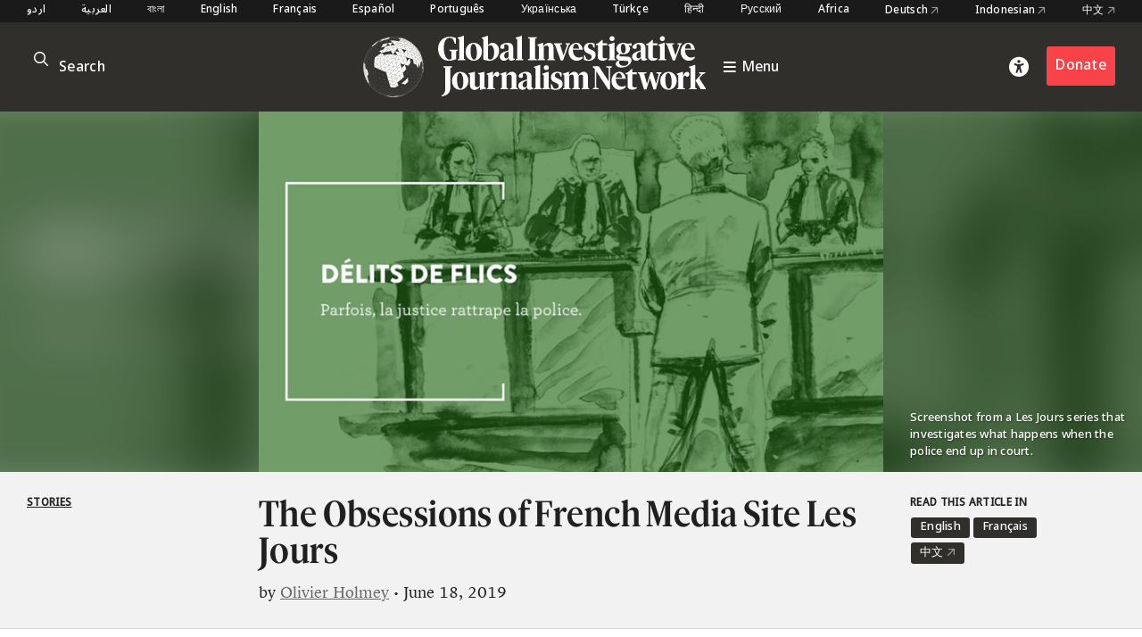

--- FILE ---
content_type: text/html; charset=UTF-8
request_url: https://gijn.org/stories/the-obsessions-of-french-media-site-les-jours/
body_size: 17751
content:


<!DOCTYPE html>
<html lang="en_US">
<head>

	<title>The Obsessions of French Media Site Les Jours – Global Investigative Journalism Network</title>
	<link rel="stylesheet" type="text/css" href="https://gijn.org/wp-content/themes/gijn/build/styles/screen.css?t=1768674075" />
	<link rel="stylesheet" type="text/css" href="https://gijn.org/wp-content/themes/gijn/build/styles/en.css?t=1768674075" />

	
	<script src="https://gijn.org/wp-content/themes/gijn/build/scripts/scripts.js?t=1768674075"></script>
	<meta charset="utf-8" />
	<meta name="viewport" content="width=device-width, initial-scale=1" />

	<link rel="icon" type="image/png" sizes="32x32" href="https://gijn.org/wp-content/themes/gijn/favicon-32x32.png">
	<link rel="icon" type="image/png" sizes="16x16" href="https://gijn.org/wp-content/themes/gijn/favicon-16x16.png">

	<meta name='robots' content='max-image-preview:large' />
	<style>img:is([sizes="auto" i], [sizes^="auto," i]) { contain-intrinsic-size: 3000px 1500px }</style>
	<link rel="alternate" hreflang="en" href="https://gijn.org/stories/the-obsessions-of-french-media-site-les-jours/" />
<link rel="alternate" hreflang="fr" href="https://gijn.org/fr/histoires/nouvelles-narrations-comment-les-jours-reinvente-le-feuilleton-journalistique/" />
<link rel="alternate" hreflang="x-default" href="https://gijn.org/stories/the-obsessions-of-french-media-site-les-jours/" />
<link rel='dns-prefetch' href='//www.googletagmanager.com' />
<link rel='stylesheet' id='wp-block-library-css' href='https://gijn.org/wp-includes/css/dist/block-library/style.min.css?ver=6.8.3' type='text/css' media='all' />
<style id='classic-theme-styles-inline-css' type='text/css'>
/*! This file is auto-generated */
.wp-block-button__link{color:#fff;background-color:#32373c;border-radius:9999px;box-shadow:none;text-decoration:none;padding:calc(.667em + 2px) calc(1.333em + 2px);font-size:1.125em}.wp-block-file__button{background:#32373c;color:#fff;text-decoration:none}
</style>
<link rel='stylesheet' id='contact-form-7-css' href='https://gijn.org/wp-content/plugins/contact-form-7/includes/css/styles.css?ver=6.1.4' type='text/css' media='all' />
<link rel='stylesheet' id='wpml-menu-item-0-css' href='https://gijn.org/wp-content/plugins/sitepress-multilingual-cms/templates/language-switchers/menu-item/style.min.css?ver=1' type='text/css' media='all' />
<link rel='stylesheet' id='tablepress-default-css' href='https://gijn.org/wp-content/tablepress-combined.min.css?ver=36' type='text/css' media='all' />
<link rel='stylesheet' id='link-roundups-css' href='https://gijn.org/wp-content/plugins/link-roundups/css/lroundups.min.css?ver=1' type='text/css' media='all' />
<script type="text/javascript" id="wpml-cookie-js-extra">
/* <![CDATA[ */
var wpml_cookies = {"wp-wpml_current_language":{"value":"en","expires":1,"path":"\/"}};
var wpml_cookies = {"wp-wpml_current_language":{"value":"en","expires":1,"path":"\/"}};
/* ]]> */
</script>
<script type="text/javascript" src="https://gijn.org/wp-content/plugins/sitepress-multilingual-cms/res/js/cookies/language-cookie.js?ver=486900" id="wpml-cookie-js" defer="defer" data-wp-strategy="defer"></script>

<!-- Google tag (gtag.js) snippet added by Site Kit -->
<!-- Google Analytics snippet added by Site Kit -->
<script type="text/javascript" src="https://www.googletagmanager.com/gtag/js?id=G-RLEQHEYQ7G" id="google_gtagjs-js" async></script>
<script type="text/javascript" id="google_gtagjs-js-after">
/* <![CDATA[ */
window.dataLayer = window.dataLayer || [];function gtag(){dataLayer.push(arguments);}
gtag("set","linker",{"domains":["gijn.org"]});
gtag("js", new Date());
gtag("set", "developer_id.dZTNiMT", true);
gtag("config", "G-RLEQHEYQ7G");
/* ]]> */
</script>
<link rel="https://api.w.org/" href="https://gijn.org/wp-json/" /><link rel="alternate" title="JSON" type="application/json" href="https://gijn.org/wp-json/wp/v2/posts/143936" /><link rel="EditURI" type="application/rsd+xml" title="RSD" href="https://gijn.org/xmlrpc.php?rsd" />
<meta name="generator" content="WordPress 6.8.3" />
<link rel="canonical" href="https://gijn.org/stories/the-obsessions-of-french-media-site-les-jours/" />
<link rel='shortlink' href='https://gijn.org/?p=143936' />
<link rel="alternate" title="oEmbed (JSON)" type="application/json+oembed" href="https://gijn.org/wp-json/oembed/1.0/embed?url=https%3A%2F%2Fgijn.org%2Fstories%2Fthe-obsessions-of-french-media-site-les-jours%2F" />
<link rel="alternate" title="oEmbed (XML)" type="text/xml+oembed" href="https://gijn.org/wp-json/oembed/1.0/embed?url=https%3A%2F%2Fgijn.org%2Fstories%2Fthe-obsessions-of-french-media-site-les-jours%2F&#038;format=xml" />
<meta name="generator" content="WPML ver:4.8.6 stt:66,5,64,59,67,1,4,3,68,21,27,28,70,69,42,45,2,71,53,73,55,57,72;" />
<meta name="generator" content="Site Kit by Google 1.168.0" />		<style type="text/css" id="wp-custom-css">
			img.custom-width-170 {
	width:170px!important
}		</style>
		
    <!-- BEGIN - Make Tables Responsive -->
    <style type="text/css">
        
    /* Multi-row tables */
    @media (max-width: 650px) {

        .mtr-table tbody,
        .mtr-table {
        	width: 100% !important;
            display: table !important;
        }

        .mtr-table tr,
        .mtr-table .mtr-th-tag,
        .mtr-table .mtr-td-tag {
        	display: block !important;
            clear: both !important;
            height: auto !important;
        }

        .mtr-table .mtr-td-tag,
        .mtr-table .mtr-th-tag {
        	text-align: right !important;
            width: auto !important;
            box-sizing: border-box !important;
            overflow: auto !important;
        }
    
            .mtr-table .mtr-cell-content {
            	text-align: right !important;
            }
            
        .mtr-table tbody,
        .mtr-table tr,
        .mtr-table {
        	border: none !important;
            padding: 0 !important;
        }

        .mtr-table .mtr-td-tag,
        .mtr-table .mtr-th-tag {
        	border: none;
        }

        .mtr-table tr:nth-child(even) .mtr-td-tag,
        .mtr-table tr:nth-child(even) .mtr-th-tag {
            border-bottom: 1px solid #dddddd !important;
            border-left: 1px solid #dddddd !important;
            border-right: 1px solid #dddddd !important;
            border-top: none !important;
        }

        .mtr-table tr:nth-child(odd) .mtr-td-tag,
        .mtr-table tr:nth-child(odd) .mtr-th-tag {
            border-bottom: 1px solid #bbbbbb !important;
            border-left: 1px solid #bbbbbb !important;
            border-right: 1px solid #bbbbbb !important;
            border-top: none !important;
        }

        .mtr-table tr:first-of-type td:first-of-type,
        .mtr-table tr:first-of-type th:first-of-type {
            border-top: 1px solid #bbbbbb !important;
        }

        .mtr-table.mtr-thead-td tr:nth-of-type(2) td:first-child,
        .mtr-table.mtr-thead-td tr:nth-of-type(2) th:first-child,
        .mtr-table.mtr-tr-th tr:nth-of-type(2) td:first-child,
        .mtr-table.mtr-tr-th tr:nth-of-type(2) th:first-child,
        .mtr-table.mtr-tr-td tr:nth-of-type(2) td:first-child,
        .mtr-table.mtr-tr-td tr:nth-of-type(2) th:first-child {
            border-top: 1px solid #dddddd !important;
        }
            .mtr-table tr:nth-child(even),
            .mtr-table tr:nth-child(even) .mtr-td-tag,
            .mtr-table tr:nth-child(even) .mtr-th-tag {
                background: #ffffff !important;
            }

            .mtr-table tr:nth-child(odd),
            .mtr-table tr:nth-child(odd) .mtr-td-tag,
            .mtr-table tr:nth-child(odd) .mtr-th-tag {
                background: #dddddd !important;
            }
        .mtr-table .mtr-td-tag,
        .mtr-table .mtr-td-tag:first-child,
        .mtr-table .mtr-th-tag,
        .mtr-table .mtr-th-tag:first-child {
            padding: 5px 10px !important;
        }
        
        .mtr-table td[data-mtr-content]:before,
        .mtr-table th[data-mtr-content]:before {
        	display: inline-block !important;
        	content: attr(data-mtr-content) !important;
        	float: left !important;
            text-align: left !important;
            white-space: pre-line !important;
        }
        
        .mtr-table thead,
        .mtr-table.mtr-tr-th tr:first-of-type,
        .mtr-table.mtr-tr-td tr:first-of-type,
        .mtr-table colgroup {
        	display: none !important;
        }
    
        .mtr-cell-content {
            max-width: 49% !important;
            display: inline-block !important;
        }
            
        .mtr-table td[data-mtr-content]:before,
        .mtr-table th[data-mtr-content]:before {
            max-width: 49% !important;
        }
            
    }
    
    /* Single-row tables */
    @media (max-width: 650px) {

        .mtr-one-row-table .mtr-td-tag,
        .mtr-one-row-table .mtr-th-tag {
            box-sizing: border-box !important;
        }

        .mtr-one-row-table colgroup {
        	display: none !important;
        }

    
        .mtr-one-row-table tbody,
        .mtr-one-row-table tr,
        .mtr-one-row-table {
        	border: none !important;
            padding: 0 !important;
            width: 100% !important;
            display: block;
        }

        .mtr-one-row-table .mtr-td-tag,
        .mtr-one-row-table .mtr-th-tag {
            border: none;
        }
        
        .mtr-one-row-table .mtr-td-tag,
        .mtr-one-row-table .mtr-th-tag {
        	display: block !important;
            width: 50% !important;
        }
        .mtr-one-row-table tr {
            display: flex !important;
            flex-wrap: wrap !important;
        }
        
            .mtr-one-row-table td:nth-child(4n+1),
            .mtr-one-row-table th:nth-child(4n+1),
            .mtr-one-row-table td:nth-child(4n+2),
            .mtr-one-row-table th:nth-child(4n+2) {
                background: #dddddd !important;
            }

            .mtr-one-row-table th:nth-child(2n+1),
            .mtr-one-row-table td:nth-child(2n+1) {
                border-right: 1px solid #bbbbbb !important;
                border-left: 1px solid #bbbbbb !important;
            }

            .mtr-one-row-table td:nth-child(2n+2),
            .mtr-one-row-table th:nth-child(2n+2) {
                border-right: 1px solid #bbbbbb !important;
            }

            /* last two */
            .mtr-one-row-table td:nth-last-child(-n+2),
            .mtr-one-row-table th:nth-last-child(-n+2) {
                border-bottom: 1px solid #bbbbbb !important;
            }
            
        .mtr-one-row-table .mtr-td-tag,
        .mtr-one-row-table .mtr-th-tag {
            border-top: 1px solid #bbbbbb !important;
            padding: 5px 10px !important;
        }
        
    }
    </style>
    <!-- END - Make Tables Responsive -->
        
	<script src="https://kit.fontawesome.com/305a56cd54.js" crossorigin="anonymous"></script>

	
<meta property="og:type" content="website">

		
	<meta name="twitter:description" content="“Synopsis,” “soundtrack,” “episode,” “mood”… This is the language used daily within the Parisian offices of Les Jours. But don’t let its vocabulary fool you: While the 3-year old media company borrows many of the codes of fiction producers for television, it actually runs a hard-hitting investigative news site.">
	<meta name="twitter:title" content="The Obsessions of French Media Site Les Jours">
	<meta property="og:description" content="“Synopsis,” “soundtrack,” “episode,” “mood”… This is the language used daily within the Parisian offices of Les Jours. But don’t let its vocabulary fool you: While the 3-year old media company borrows many of the codes of fiction producers for television, it actually runs a hard-hitting investigative news site." />
	<meta property="og:title" content="The Obsessions of French Media Site Les Jours" />
	<meta name="twitter:card" content="summary_large_image">

				
				
		<meta name="twitter:image" content="https://gijn.org/wp-content/uploads/2019/06/Les-Jours-police-771x445.png" />
		<meta property="og:image" content="https://gijn.org/wp-content/uploads/2019/06/Les-Jours-police-771x445.png" />
	


			<!-- Fundraise Up: the new standard for online giving -->
	<script>(function(w,d,s,n,a){if(!w[n]){var l='call,catch,on,once,set,then,track'
	.split(','),i,o=function(n){return'function'==typeof n?o.l.push([arguments])&&o
	:function(){return o.l.push([n,arguments])&&o}},t=d.getElementsByTagName(s)[0],
	j=d.createElement(s);j.async=!0;j.src='https://cdn.fundraiseup.com/widget/'+a;
	t.parentNode.insertBefore(j,t);o.s=Date.now();o.v=4;o.h=w.location.href;o.l=[];
	for(i=0;i<7;i++)o[l[i]]=o(l[i]);w[n]=o}
	})(window,document,'script','FundraiseUp','AZZKZELR');</script>
	<!-- End Fundraise Up -->
	</head>

<body class="wp-singular post-template-default single single-post postid-143936 single-format-standard wp-theme-gijn" >



	
	
<div class="editions">
	<div class="container">
				<nav class="languages">
													<a href="https://gijn.org/ur/" class="">
					اردو				</a>

											<a href="https://gijn.org/ar/" class="">
					العربية				</a>

											<a href="https://gijn.org/bn/" class="">
					বাংলা				</a>

											<a href="https://gijn.org" class="active">
					English				</a>

											<a href="https://gijn.org/fr/" class="">
					Français				</a>

											<a href="https://gijn.org/es/" class="">
					Español				</a>

											<a href="https://gijn.org/pt-br/" class="">
					Português				</a>

											<a href="https://gijn.org/ua/" class="">
					Українська				</a>

											<a href="https://gijn.org/tr/" class="">
					Türkçe				</a>

											<a href="https://gijn.org/hi/" class="">
					हिन्दी				</a>

											<a href="https://gijn.org/ru/" class="">
					Русский				</a>

							

					<a href="https://gijn.org/africa/" class="">Africa</a>
			<a target="_blank" href="https://netzwerkrecherche.org/international">Deutsch <i class="fa-regular fa-arrow-up-right"></i></a>
			<a target="_blank" href="https://jaring.id/category/gijn-indonesia">Indonesian <i class="fa-regular fa-arrow-up-right"></i></a>
			<a target="_blank" href="https://cn.gijn.org/">中文 <i class="fa-regular fa-arrow-up-right"></i></a>
			</nav>
	</div>
</div>

<div class="ruler"></div>
<div class="isolation">
	<div class="isolation__top"></div>
	<div class="isolation__bottom"></div>
</div>
<header class="header">
	
<div class="header__inner">
	<div class="container">
		<div class="header__mobilesearch">
			<i class="fa-regular fa-search"></i>
		</div>
		<div class="header__search">
	<form id="searchform" action="https://gijn.org" method="get">
		<div class="header__searchicon"><i class="fa-regular fa-search"></i></div>
		<input  placeholder="Search" type="text" name="s"  />
				<div class="header__submit"><button type="submit">&rarr;</button></div>
	</form>
</div>		

		<div class="header__logo ">			
			<a class="header__logowrapper" href="/">
				<div class="world"></div>
				<div><img src="https://gijn.org/wp-content/themes/gijn/media/logo-white-no-globe.svg"></div>
			</a>
			
			
			<a class="header__toggle" href="/">
				<i class="fa-sharp fa-bars"></i>
				<span>Menu</span>
			</a>
			
		</div>
		
		<div class="header__donate">
			<div class="header__access"><i class="fa-solid fa-universal-access"></i></div>
							<div><a href="/about-us/donate" class="button">Donate</a></div>
					</div>
		<div class="header__toggle mobile">
			<i class="fa-sharp fa-bars"></i>
		</div>


	</div>

</div>

<div class="header__search">
	<form id="searchform" action="https://gijn.org" method="get">
		<div class="header__searchicon"><i class="fa-regular fa-search"></i></div>
		<input  placeholder="Search" type="text" name="s"  />
				<div class="header__submit"><button type="submit">&rarr;</button></div>
	</form>
</div>
<nav class="nav">
	<div class="nav__inner">
		<div class="nav__items">

																	
						<a class="nav__item" href="https://gijn.org/./stories/">
							<h3>Stories</h3>
							<div class="nav__sentence">Reporting from around the world</div>
							<i class="fa-regular fa-arrow-right"></i>
							<i class="fa-regular fa-arrow-left"></i>
						</a>
					
														
						<a class="nav__item" href="https://gijn.org/./resource/">
							<h3>Resource Center</h3>
							<div class="nav__sentence">A library of resources for journalists</div>
							<i class="fa-regular fa-arrow-right"></i>
							<i class="fa-regular fa-arrow-left"></i>
						</a>
					
														
						<a class="nav__item" href="https://gijn.org/about-us/">
							<h3>About</h3>
							<div class="nav__sentence">Find out about our organization</div>
							<i class="fa-regular fa-arrow-right"></i>
							<i class="fa-regular fa-arrow-left"></i>
						</a>
					
														
						<a class="nav__item" href="https://gijn.org/membership/">
							<h3>Membership</h3>
							<div class="nav__sentence">Find out about our members and joining</div>
							<i class="fa-regular fa-arrow-right"></i>
							<i class="fa-regular fa-arrow-left"></i>
						</a>
					
														
						<a class="nav__item" href="https://gijn.org/global-conferences/">
							<h3>Conferences</h3>
							<div class="nav__sentence">Our bi-annual conferences</div>
							<i class="fa-regular fa-arrow-right"></i>
							<i class="fa-regular fa-arrow-left"></i>
						</a>
					
														
						<a class="nav__item" href="https://gijn.org/resource/awards-for-investigative-journalists/">
							<h3>Awards</h3>
							<div class="nav__sentence">Awards honoring investigative journalism</div>
							<i class="fa-regular fa-arrow-right"></i>
							<i class="fa-regular fa-arrow-left"></i>
						</a>
					
														
						<a class="nav__item" href="https://gijn.org/./jobs/">
							<h3>Jobs</h3>
							<div class="nav__sentence">Opportunities within the GIJN Network</div>
							<i class="fa-regular fa-arrow-right"></i>
							<i class="fa-regular fa-arrow-left"></i>
						</a>
					
									</div>
		
					<div class="nav__editions">			
				<h3>Regional Editions</h3>
				<div class="nav__sentence">Our regional homepages and partners</div>
						<nav class="languages">
													<a href="https://gijn.org/ur/" class="">
					اردو				</a>

											<a href="https://gijn.org/ar/" class="">
					العربية				</a>

											<a href="https://gijn.org/bn/" class="">
					বাংলা				</a>

											<a href="https://gijn.org" class="active">
					English				</a>

											<a href="https://gijn.org/fr/" class="">
					Français				</a>

											<a href="https://gijn.org/es/" class="">
					Español				</a>

											<a href="https://gijn.org/pt-br/" class="">
					Português				</a>

											<a href="https://gijn.org/ua/" class="">
					Українська				</a>

											<a href="https://gijn.org/tr/" class="">
					Türkçe				</a>

											<a href="https://gijn.org/hi/" class="">
					हिन्दी				</a>

											<a href="https://gijn.org/ru/" class="">
					Русский				</a>

							

					<a href="https://gijn.org/africa/" class="">Africa</a>
			<a target="_blank" href="https://netzwerkrecherche.org/international">Deutsch <i class="fa-regular fa-arrow-up-right"></i></a>
			<a target="_blank" href="https://jaring.id/category/gijn-indonesia">Indonesian <i class="fa-regular fa-arrow-up-right"></i></a>
			<a target="_blank" href="https://cn.gijn.org/">中文 <i class="fa-regular fa-arrow-up-right"></i></a>
			</nav>
	
			</div>
				
		<div class="nav__social">
							<div class="nav__icons">
					<div><a target="_blank" href="https://www.facebook.com/GlobalInvestigativeJournalismNetwork"><i class="fa-brands fa-facebook"></i></a></div>
					<div><a target="_blank" href="https://twitter.com/gijn"><i class="fa-brands fa-twitter"></i></a></div>
					<div><a target="_blank" href="https://www.youtube.com/channel/UCY8xUWeaWVE4JY05JUupzYQ"><i class="fa-brands fa-youtube"></i></a></div>
					<div><a target="_blank" href="https://www.instagram.com/gijnorg/"><i class="fa-brands fa-instagram"></i></a></div>
					<div><a target="_blank" href="https://www.linkedin.com/company/global-investigative-journalism-network/"><i class="fa-brands fa-linkedin"></i></a></div>
					<div><a target="_blank" href="https://gijn.org/feed/"><i class="fa-solid fa-square-rss"></i></a></div>
				</div>
										<div class="nav__donate">
					<div><a href="/about-us/donate" class="button">Donate</a></div>
				</div>
					</div>
	</div>
</nav>	<div class="accesscontrols">
	<div class="container">
		<div class="grid grid--columns-2 grid--gap-2">
			<div>
				<h4>Accessibility Settings</h4>

				<div class="accesscontrols--itemreset">
					<a class="accesscontrols__reset button" href="/" aria-label="reset accessibility settings to default">reset all</a>
				</div>
			</div>
			<div class="accesscontrols__items">
				<div class="accesscontrols__group" data-accessgroup="text" data-accesscontrol="text-size">
					<h4>text size</h4>
					<div class="sizecontrols">
						<a href="/" aria-label="decrease text size" class="button sizecontrols__item sizecontrols--minus"><i class="fa-sharp fa-regular fa-minus"></i> decrease</a>
						<a href="/" aria-label="increase text size" class="button sizecontrols__item sizecontrols--plus"><i class="fa-sharp fa-regular fa-plus"></i> increase</a>
					</div>
				</div>
				<div class="accesscontrols__group">
					<h4>color options</h4>
					<a href="/" aria-label="set color to monochrome" class="accesscontrols__item button" data-accessgroup="color" data-accesscontrol="monochrome">monochrome</a>
					<a href="/" aria-label="set color to muted" class="accesscontrols__item button" data-accessgroup="color" data-accesscontrol="muted">muted color</a>
					<a href="/" aria-label="set color to dark" class="accesscontrols__item button" data-accessgroup="color" data-accesscontrol="dark">dark</a>
				</div>

				<div class="accesscontrols__group accesscontrols--reading">
					<h4>reading tools</h4>
					<a href="/" aria-label="use isolation reading tool" class="accesscontrols__item button" data-accessgroup="reading" data-accesscontrol="isolation">isolation</a>
					<a href="/" aria-label="use ruler reading tool" class="accesscontrols__item button" data-accessgroup="reading" data-accesscontrol="ruler">ruler</a>
				</div>
				<div class="accesscontrols__group accesscontrols--other">
					<h4>other</h4>
					<a href="/" aria-label="disable motion" class="accesscontrols__item button" data-accessgroup="motion" data-accesscontrol="no-motion">no motion</a>
					<a href="/" aria-label="use large cursor" class="accesscontrols__item button" data-accessgroup="cursor" data-accesscontrol="large-cursor">large cursor</a>
				</div>
				
			</div>

		</div>
	</div>
	<button class="accesscontrols__close" aria-label="close accessibility menu"><div class="cross"></div></button>

</div>

	
</header>
															<article  class="post-143936 post type-post status-publish format-standard has-post-thumbnail hentry category-stories tag-france tag-les-jours tag-photography tag-serialization gijn_language-en post--stories">

	<div class="post__hero hero">
		
		<div class="hero__blur">	<img width="771" height="445" src="https://gijn.org/wp-content/uploads/2019/06/Les-Jours-police-771x445.png" class="attachment-large size-large" alt="" decoding="async" fetchpriority="high" srcset="https://gijn.org/wp-content/uploads/2019/06/Les-Jours-police-771x445.png 771w, https://gijn.org/wp-content/uploads/2019/06/Les-Jours-police-336x194.png 336w, https://gijn.org/wp-content/uploads/2019/06/Les-Jours-police-768x444.png 768w, https://gijn.org/wp-content/uploads/2019/06/Les-Jours-police.png 800w" sizes="(max-width: 771px) 100vw, 771px" />		
	</div>
		<div class="hero__image">
								<img width="771" height="445" src="https://gijn.org/wp-content/uploads/2019/06/Les-Jours-police-771x445.png" class="attachment-large size-large" alt="" decoding="async" srcset="https://gijn.org/wp-content/uploads/2019/06/Les-Jours-police-771x445.png 771w, https://gijn.org/wp-content/uploads/2019/06/Les-Jours-police-336x194.png 336w, https://gijn.org/wp-content/uploads/2019/06/Les-Jours-police-768x444.png 768w, https://gijn.org/wp-content/uploads/2019/06/Les-Jours-police.png 800w" sizes="(max-width: 771px) 100vw, 771px" />		
					
					</div>
		<div class="hero__credit">
							<p>Screenshot from a Les Jours series that investigates what happens when the police end up in court. </p>
			
		</div>

	</div>
	<div class="post__title">
		<div class="container">
			<div class="grid">
				<div class="post__terms">
											<div class="post__typeterms">
								
								
																											<h4>
											<a href="https://gijn.org/./stories/">
												Stories											</a>
										</h4>
																														</div>
										
										

				</div>


				<div>
					<h1>
													The Obsessions of French Media Site Les Jours											</h1>
					<div class="post__author">
	
			<span>by</span>
	
			<a href="https://twitter.com/olivierholmey">Olivier Holmey</a>
	
		<span>• June 18, 2019</span>
</div>					
				</div>

				

	<div class="post__language">
					<h4>Read this article in</h4>
		
		
<div class="wpml-ls-statics-shortcode_actions wpml-ls wpml-ls-legacy-list-horizontal">
	<ul role="menu"><li class="wpml-ls-slot-shortcode_actions wpml-ls-item wpml-ls-item-en wpml-ls-current-language wpml-ls-first-item wpml-ls-item-legacy-list-horizontal" role="none">
				<a href="https://gijn.org/stories/the-obsessions-of-french-media-site-les-jours/" class="wpml-ls-link" role="menuitem" >
                    <span class="wpml-ls-native" role="menuitem">English</span></a>
			</li><li class="wpml-ls-slot-shortcode_actions wpml-ls-item wpml-ls-item-fr wpml-ls-last-item wpml-ls-item-legacy-list-horizontal" role="none">
				<a href="https://gijn.org/fr/histoires/nouvelles-narrations-comment-les-jours-reinvente-le-feuilleton-journalistique/" class="wpml-ls-link" role="menuitem"  aria-label="Switch to French(Français)" title="Switch to French(Français)" >
                    <span class="wpml-ls-native" lang="fr">Français</span><span class="wpml-ls-display"><span class="wpml-ls-bracket"> (</span>French<span class="wpml-ls-bracket">)</span></span></a>
			</li></ul>
</div>
		
					
			<div class="wpml-ls-legacy-list-horizontal post__languageexternal">
				<ul class="">

											<li class="wpml-ls-item"><a target="_blank" href="https://zh.gijn.org/2019/06/26/les-jours/">中文 <i class="fa-regular fa-arrow-up-right"></i></a></li>
									</ul>
			</div>
			</div>
			</div>	
		</div>
	</div>


	
	<div class="container">
		

		<div class="post__inner">

			<div class="post__leftcolumn">
			
									
	<div class="related widget widget--hide widget--resource">
		<div class="widget__title">
							<h4>Related Resources</h4>
					</div>
		
		<div class="widget__items">
							<a href="https://gijn.org/resource/2025-conference-resources/" class="widget__item">
					<div class="widget__itemimage">	<img width="771" height="321" src="https://gijn.org/wp-content/uploads/2026/01/gijc25-771x321.jpg" class="attachment-large size-large" alt="2025 Conference Resources" decoding="async" srcset="https://gijn.org/wp-content/uploads/2026/01/gijc25-771x321.jpg 771w, https://gijn.org/wp-content/uploads/2026/01/gijc25-336x140.jpg 336w, https://gijn.org/wp-content/uploads/2026/01/gijc25-768x320.jpg 768w, https://gijn.org/wp-content/uploads/2026/01/gijc25.jpg 1200w" sizes="(max-width: 771px) 100vw, 771px" />		
	</div>
					<h3>2025 Conference Resources</h3>
				</a>
							<a href="https://gijn.org/resource/guide-investigating-food-insecurity/" class="widget__item">
					<div class="widget__itemimage">	<img width="771" height="405" src="https://gijn.org/wp-content/uploads/2025/11/IMG_3754-1-771x405.jpeg" class="attachment-large size-large" alt="GIJN Food Insecurity Reporting Guide" decoding="async" loading="lazy" srcset="https://gijn.org/wp-content/uploads/2025/11/IMG_3754-1-771x405.jpeg 771w, https://gijn.org/wp-content/uploads/2025/11/IMG_3754-1-336x176.jpeg 336w, https://gijn.org/wp-content/uploads/2025/11/IMG_3754-1-768x403.jpeg 768w, https://gijn.org/wp-content/uploads/2025/11/IMG_3754-1-1536x806.jpeg 1536w, https://gijn.org/wp-content/uploads/2025/11/IMG_3754-1-2048x1075.jpeg 2048w" sizes="auto, (max-width: 771px) 100vw, 771px" />		
	</div>
					<h3>Guide to Investigating Food Insecurity</h3>
				</a>
							<a href="https://gijn.org/resource/asia-focus-open-source-guide-investigating-chinese-companies/" class="widget__item">
					<div class="widget__itemimage">	<img width="771" height="405" src="https://gijn.org/wp-content/uploads/2025/10/2400X1260-771x405.jpg" class="attachment-large size-large" alt="Asia Focus Investigating Chinese Companies resource guide" decoding="async" loading="lazy" srcset="https://gijn.org/wp-content/uploads/2025/10/2400X1260-771x405.jpg 771w, https://gijn.org/wp-content/uploads/2025/10/2400X1260-336x176.jpg 336w, https://gijn.org/wp-content/uploads/2025/10/2400X1260-768x403.jpg 768w, https://gijn.org/wp-content/uploads/2025/10/2400X1260-1536x806.jpg 1536w, https://gijn.org/wp-content/uploads/2025/10/2400X1260-2048x1075.jpg 2048w" sizes="auto, (max-width: 771px) 100vw, 771px" />		
	</div>
					<h3>Open Source Guide to Investigating Chinese Companies</h3>
				</a>
							<a href="https://gijn.org/resource/guide-detecting-ai-generated-content/" class="widget__item">
					<div class="widget__itemimage">	<img width="771" height="405" src="https://gijn.org/wp-content/uploads/2025/09/01_B_Original-771x405.jpg" class="attachment-large size-large" alt="AI Detection Reporting Guide" decoding="async" loading="lazy" srcset="https://gijn.org/wp-content/uploads/2025/09/01_B_Original-771x405.jpg 771w, https://gijn.org/wp-content/uploads/2025/09/01_B_Original-336x176.jpg 336w, https://gijn.org/wp-content/uploads/2025/09/01_B_Original-768x403.jpg 768w, https://gijn.org/wp-content/uploads/2025/09/01_B_Original-1536x806.jpg 1536w, https://gijn.org/wp-content/uploads/2025/09/01_B_Original-2048x1075.jpg 2048w" sizes="auto, (max-width: 771px) 100vw, 771px" />		
	</div>
					<h3>Reporter&#8217;s Guide to Detecting AI-Generated Content</h3>
				</a>
					</div>
		
					<a href="https://gijn.org/./resource/" class="arrowlink">
				<span>
					Explore the Resource Center				</span> 
				<i>&rarr;</i>
			</a>
			</div>
	

				
				
<div class="share widget">
	<div class="widget__title">
		<h4>Share</h4>
	</div>
	<div class="widget__items">
		<a class="share__row" target="_blank" href="https://twitter.com/intent/tweet?text=The Obsessions of French Media Site Les Jours @gijn&url=https://gijn.org/stories/the-obsessions-of-french-media-site-les-jours/"><i class="fa-brands fa-twitter"></i> Tweet</a>
		<a class="share__row" target="_blank" href="https://www.facebook.com/sharer/sharer.php?u=https://gijn.org/stories/the-obsessions-of-french-media-site-les-jours/"><i class="fa-brands fa-facebook"></i> Facebook</a>
		<a class="share__row" onclick="window.print()" href=""><i class="fa-solid fa-print"></i> Print</a>
		<a class="share__row" target="_blank" href="https://www.linkedin.com/sharing/share-offsite/?url=https://gijn.org/stories/the-obsessions-of-french-media-site-les-jours/"><i class="fa-brands fa-linkedin"></i> LinkedIn</a>
		<a class="share__row" target="_blank" href="https://api.whatsapp.com/send?text=The Obsessions of French Media Site Les Jours https://gijn.org/stories/the-obsessions-of-french-media-site-les-jours/"><i class="fa-brands fa-whatsapp"></i> WhatsApp</a>
		<a class="share__row" target="_blank" href="https://t.me/share/url?url=https://gijn.org/stories/the-obsessions-of-french-media-site-les-jours/&text=The Obsessions of French Media Site Les Jours"><i class="fa-brands fa-telegram"></i> Telegram</a>
		<a class="share__row" target="_blank" href="https://www.reddit.com/submit?url=https://gijn.org/stories/the-obsessions-of-french-media-site-les-jours/&title=The Obsessions of French Media Site Les Jours"><i class="fa-brands fa-reddit-alien"></i> Reddit</a>
		<a class="share__row" target="_blank" href=""><i class="fa-solid fa-arrows-rotate"></i> Republish</a>
	</div>
</div>

			</div>
			<div class="post__text">

												
								<div class="prose"><p>“Synopsis,” “soundtrack,” “episode,” “mood”… This is the language used daily within the Parisian offices of<a rel="noopener" target="_blank" href="https://lesjours.fr/"> Les Jours</a>. But don’t let its vocabulary fool you: While the three-year-old media company borrows many of the codes of fiction producers for television, it actually runs a hard-hitting investigative news site.</p>
<aside class="module align-right half type-pull-quote">Les Jours&#8217; obsessions are spread over as many episodes as their subject matter warrants: Some a few episodes long; the longest, on a media mogul’s ruthless takeover of a TV channel, stands at 115 episodes.</aside>
<p>The shared lingo is no coincidence. When the cofounders of Les Jours were secretly planning their departure from Libération, the French daily where eight out of nine of them used to work, with the intention of creating a news site devoted to deep reporting, they approached not only fellow journalists for advice, but screenwriters, too. The reason was simple: Their idea was to serialize the news, breaking stories down into nail-biting episode after nail-biting episode that would make long-form investigative journalism more accessible, and more exciting, to readers.</p>
<p>“The founding principle is really that news unfolds like a saga,” explains Les Jours’ president Isabelle Roberts. “So, if news is like a saga, let’s serialize it in the most popular format of our time, that is, the format of a television series.”</p>
<p>Les Jours refers to its series of articles as &#8220;obsessions&#8221; (not to be confused with Quartz&#8217;s Obsession, a weekly newsletter that takes a close look at an offbeat topic, like laugh tracks or doorbells) and allows them to spread over as many episodes as their subject matter warrants. Some obsessions have been just a few episodes long; the longest,<a rel="noopener" target="_blank" href="https://lesjours.fr/obsessions/l-empire/"> The Empire</a>, about a French media mogul’s ruthless takeover of a major television channel, stands at 115 episodes, and is not over yet.</p>
<p>“We take subjects, we grasp them and we never let them go,” says Roberts, who co-authored The Empire. This methodology is reflected in the name Les Jours (“The Days”), as she explains: “It says that we were there yesterday, that we’re there today and that we’ll be there tomorrow, even when other news media have moved on.”</p>
<div id="attachment_143956" style="width: 781px" class="wp-caption aligncenter"><img loading="lazy" decoding="async" aria-describedby="caption-attachment-143956" class="size-full wp-image-143956" src="https://gijn.org/wp-content/uploads/2019/06/Obsessions-2.png" alt="" width="771" height="346" srcset="https://gijn.org/wp-content/uploads/2019/06/Obsessions-2.png 972w, https://gijn.org/wp-content/uploads/2019/06/Obsessions-2-336x151.png 336w, https://gijn.org/wp-content/uploads/2019/06/Obsessions-2-768x344.png 768w, https://gijn.org/wp-content/uploads/2019/06/Obsessions-2-771x346.png 771w" sizes="auto, (max-width: 771px) 100vw, 771px" /><p id="caption-attachment-143956" class="wp-caption-text">Three of Les Jours&#8217; many &#8220;obsessions&#8221;: on the French porn industry, on President Emmanuel Macron&#8217;s communications strategy and on the fallout from the Yellow Vest protests. Screenshot: Les Jours</p></div>
<p>That unrelenting approach to news coverage — with <a rel="noopener" target="_blank" href="https://lesjours.fr/obsessions/#obsessions">115 obsessions</a> published so far — has won the publication 11,000 subscribers, captivated readers and in some cases had a broader echo in French society. An obsession about the return of jihadists to France was made into<a rel="noopener" target="_blank" href="https://lesjours.fr/obsessions/vie-jours/ep7-revenants-livre-seuil/"> a bestselling book</a>, sparked a national conversation on how to handle the issue, and most recently served as a source of inspiration to director André Téchiné for his latest film,<a rel="noopener" target="_blank" href="https://www.imdb.com/title/tt8569390/"> “Farewell to the Night.”</a></p>
<p>Some obsessions have delved into widely-covered stories, such as the<a rel="noopener" target="_blank" href="https://lesjours.fr/obsessions/affaire-benalla/"> Benalla affair</a> and the<a rel="noopener" target="_blank" href="https://lesjours.fr/obsessions/gilets-jaunes/"> Yellow Vest movement</a>, while others have been more eccentric in focus, such as those on<a rel="noopener" target="_blank" href="https://lesjours.fr/obsessions/chair/"> the French porn industry</a> and on <a rel="noopener" target="_blank" href="https://lesjours.fr/obsessions/bebes/#obsession-home">the growing business around all things baby-related</a>. But whatever the subject matter, Les Jours’ unique format means that it is nothing if not thorough.</p>
<p>&#8220;In the context of a saturated media market, Les Jours forged their own path by inventing the &#8216;obsessions&#8217; format,&#8221; explains Clara-Doïna Schmelck, a French journalist and new media expert. &#8220;Serializing journalism allows Les Jours to build investigations that are also immersions: in a courthouse during the course of a trial; in a junior high school throughout a year; in a march during a long-haul protest movement.&#8221;</p>
<h4><b>Delving Deeper</b></h4>
<p>Les Jours counts 12 staff members – nine of them journalists – and collaborates with dozens of freelancers. As opposed to most newsrooms, it does not section off its reporters into desks or beats, instead giving them free rein to explore their interests. Roberts argues that investigations often naturally overlap different areas of coverage, so reporters should not feel that they are shackled to a narrow beat.</p>
<aside class="module align-right half type-pull-quote">&#8220;Before Les Jours, I had the impression of always jumping from one story to another.&#8221; — Camille Polloni, Les Jours reporter</aside>
<p>One staff writer, Sophian Fanen, has written about subjects as varied as<a rel="noopener" target="_blank" href="https://lesjours.fr/obsessions/camion/"> transport</a> and<a rel="noopener" target="_blank" href="https://lesjours.fr/obsessions/la-fete-du-stream/"> the music industry</a>; Les Jours’ authors are anchored to their personal obsessions more than traditional conceptions of journalistic expertise.</p>
<p>Camille Polloni, a reporter who joined Les Jours shortly before it launched, says she was eager to be part of a newsroom where she would be given the time to explore the areas that interest her: true crime and the justice system. “Before Les Jours, I had the impression of always jumping from one story to another,” she says. “Now, when I finish a series, I really feel that I have taken a comprehensive look at it. It’s very satisfying from a journalistic point of view.”</p>
<p>Interviewees have also proved receptive to Les Jours’ approach, she says, opening up to her more than they might to a reporter covering a story only fleetingly. “It helps create a relationship that is based on trust,” says Polloni, who has authored 11 obsessions. Her most recent one,<a rel="noopener" target="_blank" href="https://lesjours.fr/obsessions/arme-de-service/"> Bang Bang</a>, delved more deeply than any previous journalistic work into the use and misuse of the French police’s service weapons, over the course of 16 episodes and some 30,000 words.</p>
<p>The risk of such work is that reporters might grow insular, each one focusing on his or her obsessions to the exclusion of all else in the newsroom. The team avoids that pitfall by holding editorial meetings twice weekly, involving each other informally in their thought process, and teaming up on projects.</p>
<p>Sebastien Calvet, head of photography, says he frequently pairs photojournalists with reporters to work on specific obsessions, with the objective that they will feed off of each other throughout the reporting process. This practice, common in print but still unusual online, has fostered a collaborative spirit within the team, and put photography at the heart of Les Jours’ offering.</p>
<p>Relying on independent photographers and agencies over stock images from big news agencies and working with these freelancers over sustained periods of time has allowed the site to develop a unique look, with images that feed coherently into the narrative of each obsession.</p>
<p>“Our storytelling is really simultaneously textual and iconographic,” Calvet says.</p>
<div id="attachment_143961" style="width: 781px" class="wp-caption aligncenter"><a rel="noopener" target="_blank" href="https://lesjours.fr/obsessions/bure-nucleaire/ep3-cigeo-argent/"><img loading="lazy" decoding="async" aria-describedby="caption-attachment-143961" class="size-full wp-image-143961" src="https://gijn.org/wp-content/uploads/2019/06/Obsessions-photo.png" alt="" width="771" height="514" srcset="https://gijn.org/wp-content/uploads/2019/06/Obsessions-photo.png 774w, https://gijn.org/wp-content/uploads/2019/06/Obsessions-photo-336x224.png 336w, https://gijn.org/wp-content/uploads/2019/06/Obsessions-photo-768x512.png 768w, https://gijn.org/wp-content/uploads/2019/06/Obsessions-photo-771x514.png 771w" sizes="auto, (max-width: 771px) 100vw, 771px" /></a><p id="caption-attachment-143961" class="wp-caption-text">Photo by Sandra Mehl for a Les Jours &#8220;obsession&#8221; on atomic waste. Courtesy: Les Jours</p></div>
<h4><b>Binge Reading      </b><b>    </b></h4>
<p>Storytelling takes other forms, too. When investigations rely on documents, these are published alongside the text, allowing readers to access the source material directly. Les Jours typically also publishes a list of “characters” with each obsession, to present the tale’s protagonists, as well as a soundtrack that sets the mood for the unfolding narrative. Bang Bang’s playlist features Bruce Springsteen’s “Highway Patrolman” and a song about police brutality by French rapper Abd Al Malik.</p>
<aside class="module align-right half type-pull-quote">Les Jours is considering releasing an entire obsession all at once – a method pioneered by Netflix – to gauge its readers’ appetite for what its president calls “binge reading.”</aside>
<p>Far from a fad, that multimedia format – enabled by Les Jours’ custom-built website – immerses readers in the story, helping to hook them. And readers can then subscribe to their favorite obsessions to stay informed as soon as a new episode is added.</p>
<p>Though episodes typically can be read in isolation, Roberts says subscribers often do read entire obsessions, and that diehard fans clamor for new episodes on social media. To cater to that demand, Les Jours is considering releasing an entire obsession all at once – a method pioneered by Netflix – to gauge its readers’ appetite for what Roberts calls “binge reading.”</p>
<h4><b>Greater Reader Engagement</b></h4>
<p>The ad-free, paywalled site is funded primarily by its €9 a month subscription fee. The founders originally said they wanted to reach 25,000 subscribers and a staff of 25 by this point in time, so the current numbers are well below target.</p>
<p>But the staff does not seem overly disappointed in that outcome. “In all honesty, to have reached 11,000 subscribers within three years is quite good,” Calvet says. “More importantly, we have great feedback from our readers.”</p>
<aside class="module align-right half type-pull-quote">Over 95% of readers renew their subscription each year, and more than half of them are under the age of 35.</aside>
<p>Roberts is proud that over 95% of readers renew their subscription each year, and that more than half of them are under the age of 35.</p>
<p>She adds that Les Jours is close to balancing its budget – an impressive feat at a time when several<a href="https://gijn.org/2018/12/12/disclose-the-french-propublica-prepares-to-launch/"> other news startups in France</a> have closed, or are teetering on the edge of bankruptcy.</p>
<p>Members of the public raised €80,000 in an initial online crowdfunding campaign in 2015, and can now, from €200 each, join Les Jours as shareholders. They currently hold 8% of the media company, while its founders hold about 74%.</p>
<p>The remaining shares belong to rich donors, among them businessmen Xavier Niel and Matthieu Pigasse, already widely known for their significant holdings in the French press, including the national daily Le Monde. Their participation in Les Jours has concerned some media watchdogs, including the website<a rel="noopener" target="_blank" href="https://www.arretsurimages.net/articles/les-jours-niel-et-pigasse-entrent-au-capital"> Arrêt sur Images</a>. Les Jours’ founders left Libération primarily because of their desire to start their own project, but also in part because another media mogul, Patrick Drahi, had taken control of that newspaper. It would therefore be a disappointing U-turn if their site now went down the same path.</p>
<p>But Roberts says Niel and Pigasse’s shareholdings do not undermine Les Jours’ independence, as their stakes are small – 5.1% and 1.6%, respectively – and both men are excluded from editorial decisions.</p>
<aside class="module align-right half type-pull-quote">Les Jours has just launched a series of talks at<a rel="noopener" target="_blank" href="https://www.streetpress.com/sujet/1431359920-bar-le-61-canal-reporters-de-guerre"> a bar near its offices</a>, during which readers can discuss specific obsessions with the journalists who made them.</aside>
<p>To stress the independence its funding model affords Les Jours, Roberts notes that the absence of ads has allowed the site to investigate topics that other newsrooms might shy away from.<a rel="noopener" target="_blank" href="https://lesjours.fr/obsessions/cosmetiques/"> The cosmetics industry</a>, a major source of advertising revenue to the French press, has been one such target.</p>
<p>Though the likes of Niel and Pigasse are not allowed in on the editorial process, readers are encouraged to participate by suggesting story ideas at an annual editorial meeting. A recent obsession <a rel="noopener" target="_blank" href="https://lesjours.fr/obsessions/abeilles-disparition/">on declining bee populations</a>, for example, came from readers.</p>
<p>To expand these efforts, Polloni has recently been put in charge of reader engagement. The site has never allowed comments, in part for fear of trolls and in part to preserve its aesthetic, but Polloni says that decision has created too much of a distance between Les Jours and its subscribers. She is considering ways to bridge that gap: occasional participation in editorial meetings is one such method; holding conferences is another. Les Jours has just launched a series of talks at<a rel="noopener" target="_blank" href="https://www.streetpress.com/sujet/1431359920-bar-le-61-canal-reporters-de-guerre"> a bar near its offices</a>, during which readers can discuss specific obsessions with the journalists who made them.</p>
<div id="attachment_143962" style="width: 677px" class="wp-caption aligncenter"><a rel="noopener" target="_blank" href="https://lesjours.fr/obsessions/immigration-mineurs/"><img loading="lazy" decoding="async" aria-describedby="caption-attachment-143962" class="size-full wp-image-143962" src="https://gijn.org/wp-content/uploads/2019/06/Screen-Shot-2019-06-12-at-17.27.00.png" alt="" width="667" height="445" srcset="https://gijn.org/wp-content/uploads/2019/06/Screen-Shot-2019-06-12-at-17.27.00.png 667w, https://gijn.org/wp-content/uploads/2019/06/Screen-Shot-2019-06-12-at-17.27.00-336x224.png 336w" sizes="auto, (max-width: 667px) 100vw, 667px" /></a><p id="caption-attachment-143962" class="wp-caption-text">An illustration by Pauline Aubry for Les Jours&#8217; &#8220;obsession&#8221; on France&#8217;s treatment of migrants who are unaccompanied minors. Courtesy: Les Jours</p></div>
<h4><b>A Versatile Producer of True Stories</b></h4>
<p>While still a small outlet, Les Jours is expanding into new areas of work. The site has an agreement with French book publisher Seuil, giving it first dibs on any book adaptation of their obsessions. Seven of them have already been<a rel="noopener" target="_blank" href="https://lesjours.fr/obsessions/vie-jours/ep50-disparus-livre/"> made into books</a>, selling 80,000 copies and giving Les Jours’ journalism a second life, with a broader readership.</p>
<p>&#8220;They&#8217;re neither mass media nor niche media,&#8221; Schmelk notes. &#8220;Les Jours occupies a unique position in the French media landscape.&#8221;</p>
<p>Les Jours has also produced<a rel="noopener" target="_blank" href="https://lesjours.fr/tags/podcast/"> podcasts</a> – both original ones and adaptations of existing obsessions – and collaborated with a print magazine, La Revue Dessinée, on<a rel="noopener" target="_blank" href="https://lesjours.fr/obsessions/uber/"> illustrated versions of its investigations</a>. It is now in talks with television production companies about documentary adaptations.</p>
<p>“The idea is really to become a versatile producer of true stories,” says Roberts, who stresses that Les Jours is open to any format, as long as it is true to the site’s original vision of long-form investigative journalism.</p>
<p>The site now hopes to expand its editorial team to include journalists with skills in these new areas of storytelling.</p>
<aside class="module align-right half type-pull-quote">“We’re not the ones coming up with the news. At the end of the day, the best screenwriter is reality.” — Isabelle Roberts, Les Jours president</aside>
<p>Still, despite these successes, Les Jours has faced some difficult moments: One of its journalists, Olivier Bertrand, was in 2016<a rel="noopener" target="_blank" href="https://lesjours.fr/obsessions/vie-jours/ep6-olivier-bertrand-turquie/"> briefly detained in, then expelled from, Turkey</a>, where he was reporting; Polloni learned in 2017 that French military intelligence had<a rel="noopener" target="_blank" href="https://lesjours.fr/obsessions/vie-jours/ep47-camille-polloni-fichee-suite/"> illegally collected information about her</a> (she still does not know why); and pharmaceutical group Merck threatened to sue Les Jours over <a rel="noopener" target="_blank" href="https://lesjours.fr/obsessions/levothyrox/ep1-levothyrox/">its 2018 investigation into one of its drugs</a>.</p>
<p>But Roberts reflects on these setbacks with serenity, saying that they are part and parcel of the job of investigative journalism. She certainly has no regrets about leaving her previous role as a media reporter at Libération back in 2015, and says she’s excited to explore the opportunities that lie ahead with Les Jours.</p>
<p>“We really want to be a laboratory for new ideas, to experiment more and more as we go along,” Roberts says. Whatever happens, Les Jours is unlikely to run out of source material. “We’re not the ones coming up with the news,” she says. “At the end of the day, the best screenwriter is reality.”</p>
<hr />
<p><a rel="noopener" target="_blank" href="https://twitter.com/olivierholmey"><b><i><img loading="lazy" decoding="async" class="alignleft size-thumbnail wp-image-106077" src="https://gijn.org/wp-content/uploads/2018/12/Olivier-Holmey-140x140.jpg" alt="" width="140" height="140" srcset="https://gijn.org/wp-content/uploads/2018/12/Olivier-Holmey-140x140.jpg 140w, https://gijn.org/wp-content/uploads/2018/12/Olivier-Holmey-60x60.jpg 60w" sizes="auto, (max-width: 140px) 100vw, 140px" />Olivier Holmey</i></b></a><i> is a French-British journalist and translator living in London. He has written investigative reports on finance in the Middle East and Africa for Euromoney Magazine, and contributed obituaries to The Independent.</i></p>
</div>
			</div>
			
			<div class="post__rightcolumn">
									
	<div class="related widget widget--hide widget--resource">
		<div class="widget__title">
							<h4>Related Resources</h4>
					</div>
		
		<div class="widget__items">
							<a href="https://gijn.org/resource/2025-conference-resources/" class="widget__item">
					<div class="widget__itemimage">	<img width="771" height="321" src="https://gijn.org/wp-content/uploads/2026/01/gijc25-771x321.jpg" class="attachment-large size-large" alt="2025 Conference Resources" decoding="async" loading="lazy" srcset="https://gijn.org/wp-content/uploads/2026/01/gijc25-771x321.jpg 771w, https://gijn.org/wp-content/uploads/2026/01/gijc25-336x140.jpg 336w, https://gijn.org/wp-content/uploads/2026/01/gijc25-768x320.jpg 768w, https://gijn.org/wp-content/uploads/2026/01/gijc25.jpg 1200w" sizes="auto, (max-width: 771px) 100vw, 771px" />		
	</div>
					<h3>2025 Conference Resources</h3>
				</a>
							<a href="https://gijn.org/resource/guide-investigating-food-insecurity/" class="widget__item">
					<div class="widget__itemimage">	<img width="771" height="405" src="https://gijn.org/wp-content/uploads/2025/11/IMG_3754-1-771x405.jpeg" class="attachment-large size-large" alt="GIJN Food Insecurity Reporting Guide" decoding="async" loading="lazy" srcset="https://gijn.org/wp-content/uploads/2025/11/IMG_3754-1-771x405.jpeg 771w, https://gijn.org/wp-content/uploads/2025/11/IMG_3754-1-336x176.jpeg 336w, https://gijn.org/wp-content/uploads/2025/11/IMG_3754-1-768x403.jpeg 768w, https://gijn.org/wp-content/uploads/2025/11/IMG_3754-1-1536x806.jpeg 1536w, https://gijn.org/wp-content/uploads/2025/11/IMG_3754-1-2048x1075.jpeg 2048w" sizes="auto, (max-width: 771px) 100vw, 771px" />		
	</div>
					<h3>Guide to Investigating Food Insecurity</h3>
				</a>
							<a href="https://gijn.org/resource/asia-focus-open-source-guide-investigating-chinese-companies/" class="widget__item">
					<div class="widget__itemimage">	<img width="771" height="405" src="https://gijn.org/wp-content/uploads/2025/10/2400X1260-771x405.jpg" class="attachment-large size-large" alt="Asia Focus Investigating Chinese Companies resource guide" decoding="async" loading="lazy" srcset="https://gijn.org/wp-content/uploads/2025/10/2400X1260-771x405.jpg 771w, https://gijn.org/wp-content/uploads/2025/10/2400X1260-336x176.jpg 336w, https://gijn.org/wp-content/uploads/2025/10/2400X1260-768x403.jpg 768w, https://gijn.org/wp-content/uploads/2025/10/2400X1260-1536x806.jpg 1536w, https://gijn.org/wp-content/uploads/2025/10/2400X1260-2048x1075.jpg 2048w" sizes="auto, (max-width: 771px) 100vw, 771px" />		
	</div>
					<h3>Open Source Guide to Investigating Chinese Companies</h3>
				</a>
							<a href="https://gijn.org/resource/guide-detecting-ai-generated-content/" class="widget__item">
					<div class="widget__itemimage">	<img width="771" height="405" src="https://gijn.org/wp-content/uploads/2025/09/01_B_Original-771x405.jpg" class="attachment-large size-large" alt="AI Detection Reporting Guide" decoding="async" loading="lazy" srcset="https://gijn.org/wp-content/uploads/2025/09/01_B_Original-771x405.jpg 771w, https://gijn.org/wp-content/uploads/2025/09/01_B_Original-336x176.jpg 336w, https://gijn.org/wp-content/uploads/2025/09/01_B_Original-768x403.jpg 768w, https://gijn.org/wp-content/uploads/2025/09/01_B_Original-1536x806.jpg 1536w, https://gijn.org/wp-content/uploads/2025/09/01_B_Original-2048x1075.jpg 2048w" sizes="auto, (max-width: 771px) 100vw, 771px" />		
	</div>
					<h3>Reporter&#8217;s Guide to Detecting AI-Generated Content</h3>
				</a>
					</div>
		
					<a href="https://gijn.org/./resource/" class="arrowlink">
				<span>
					Explore the Resource Center				</span> 
				<i>&rarr;</i>
			</a>
			</div>
	

					
	<div class="related widget widget--hide widget--stories">
		<div class="widget__title">
							<h4>Related Stories</h4>
					</div>
		
		<div class="widget__items">
							<a href="https://gijn.org/stories/ddj-irans-internet-blackouts-tiktok-health-misinformation/" class="widget__item">
					<div class="widget__itemimage">	<img width="771" height="486" src="https://gijn.org/wp-content/uploads/2026/01/Reuters-ICE-Killing-of-Renee-Good-in-Minneapolis-771x486.png" class="attachment-large size-large" alt="Reuters ICE Killing of Renee Good in Minneapolis" decoding="async" loading="lazy" srcset="https://gijn.org/wp-content/uploads/2026/01/Reuters-ICE-Killing-of-Renee-Good-in-Minneapolis-771x486.png 771w, https://gijn.org/wp-content/uploads/2026/01/Reuters-ICE-Killing-of-Renee-Good-in-Minneapolis-336x212.png 336w, https://gijn.org/wp-content/uploads/2026/01/Reuters-ICE-Killing-of-Renee-Good-in-Minneapolis-768x485.png 768w, https://gijn.org/wp-content/uploads/2026/01/Reuters-ICE-Killing-of-Renee-Good-in-Minneapolis.png 1474w" sizes="auto, (max-width: 771px) 100vw, 771px" />		
	</div>
					<h3>Iran’s Internet Blackouts, TikTok Health Misinformation, Visualizing Venezuela’s Oil, and a Fatal Shooting by ICE</h3>
				</a>
							<a href="https://gijn.org/stories/investigating-ai-labor-abuses-global-south/" class="widget__item">
					<div class="widget__itemimage">	<img width="771" height="513" src="https://gijn.org/wp-content/uploads/2026/01/shutterstock_2023586723-771x513.jpg" class="attachment-large size-large" alt="Face,Recognition,Signs,And,Tags,On,People,Faces.,Privacy,And" decoding="async" loading="lazy" srcset="https://gijn.org/wp-content/uploads/2026/01/shutterstock_2023586723-771x513.jpg 771w, https://gijn.org/wp-content/uploads/2026/01/shutterstock_2023586723-336x223.jpg 336w, https://gijn.org/wp-content/uploads/2026/01/shutterstock_2023586723-768x511.jpg 768w, https://gijn.org/wp-content/uploads/2026/01/shutterstock_2023586723.jpg 1000w" sizes="auto, (max-width: 771px) 100vw, 771px" />		
	</div>
					<h3>Tips to Investigate AI Labor Abuses in the Global South</h3>
				</a>
							<a href="https://gijn.org/stories/ritu-sarin-four-decades-india-investigative-journalist/" class="widget__item">
					<div class="widget__itemimage">	<img width="771" height="434" src="https://gijn.org/wp-content/uploads/2026/01/10-Questions-with.-5-771x434.png" class="attachment-large size-large" alt="" decoding="async" loading="lazy" srcset="https://gijn.org/wp-content/uploads/2026/01/10-Questions-with.-5-771x434.png 771w, https://gijn.org/wp-content/uploads/2026/01/10-Questions-with.-5-336x189.png 336w, https://gijn.org/wp-content/uploads/2026/01/10-Questions-with.-5-768x432.png 768w, https://gijn.org/wp-content/uploads/2026/01/10-Questions-with.-5-1536x864.png 1536w, https://gijn.org/wp-content/uploads/2026/01/10-Questions-with.-5.png 1600w" sizes="auto, (max-width: 771px) 100vw, 771px" />		
	</div>
					<h3>Lessons Learned Over Four Decades as an Investigative Journalist In India</h3>
				</a>
							<a href="https://gijn.org/stories/how-run-mission-based-organization-msf/" class="widget__item">
					<div class="widget__itemimage">	<img width="771" height="514" src="https://gijn.org/wp-content/uploads/2026/01/shutterstock_2549074887-771x514.jpg" class="attachment-large size-large" alt="" decoding="async" loading="lazy" srcset="https://gijn.org/wp-content/uploads/2026/01/shutterstock_2549074887-771x514.jpg 771w, https://gijn.org/wp-content/uploads/2026/01/shutterstock_2549074887-336x224.jpg 336w, https://gijn.org/wp-content/uploads/2026/01/shutterstock_2549074887-768x512.jpg 768w, https://gijn.org/wp-content/uploads/2026/01/shutterstock_2549074887-1536x1024.jpg 1536w, https://gijn.org/wp-content/uploads/2026/01/shutterstock_2549074887-2048x1365.jpg 2048w" sizes="auto, (max-width: 771px) 100vw, 771px" />		
	</div>
					<h3>How to Run a Mission-based Organization: Lessons for Newsrooms from Doctors Without Borders</h3>
				</a>
					</div>
		
					<a href="https://gijn.org/./stories/" class="arrowlink">
				<span>
					More Stories				</span> 
				<i>&rarr;</i>
			</a>
			</div>
	

							</div>
		</div>
	</div>

		<div class="post__tagsrepublish">
		<div class="container">
			<div class="grid">
				<div class="post__republish">
					<div class="grid grid--gap-2">
						<div>
							<img src="https://gijn.org/wp-content/themes/gijn/media/by-nc.svg">
							<p>
																	This work is licensed under a 
									<a rel="noreferrer license" target="_blank" href="http://creativecommons.org/licenses/by-nd/4.0/">
										Creative Commons Attribution-NoDerivatives 4.0 International License									</a>
															</p>
						</div>
						<div>
							<button class="button"><i class="fa-solid fa-arrows-rotate"></i> Republish this article</button>
							<p>Republish our articles for free, online or in print, under a Creative Commons license.</p>
						</div>
					</div>
				</div>
				
				<div class="post__tags">
											<h4>Read other stories tagged with:</h4>
						<div class="">
															<span><a title="Read other stories tagged with France" class="button" href="https://gijn.org/tag/france/"> France</a></span>
															<span><a title="Read other stories tagged with Les Jours" class="button" href="https://gijn.org/tag/les-jours/"> Les Jours</a></span>
															<span><a title="Read other stories tagged with photography" class="button" href="https://gijn.org/tag/photography/"> photography</a></span>
															<span><a title="Read other stories tagged with serialization" class="button" href="https://gijn.org/tag/serialization/"> serialization</a></span>
													</div>
									</div>
				
			</div>

			<div class="markup">
				<div class="markup__inner">
					<div class="markup__close"><i class="fa-regular fa-xmark-large"></i></div>
					<h2>Republish this article</h2>
					<div class="markup__cc">
						<img src="https://gijn.org/wp-content/themes/gijn/media/by-nc.svg">
						<p>
							This work is licensed under a 
							<a rel="noreferrer license" target="_blank" href="http://creativecommons.org/licenses/by-nd/4.0/">
								Creative Commons Attribution-NoDerivatives 4.0 International License							</a>
						</p>
					</div>
					
					<hr>
					
					<div>Material from GIJN’s website is generally available for republication under a Creative Commons Attribution-NonCommercial 4.0 International license. Images usually are published under a different license, so we advise you to use alternatives or contact us regarding permission.

<strong><a href="https://gijn.org/use-our-stuff-gijns-republishing-guidelines/" target="_blank" rel="noopener">Here are our full terms for republication</a></strong>. You must credit the author, link to the original story, and name GIJN as the first publisher. For any queries or to send us a courtesy republication note, write to hello@gijn.org.</div>

					<div class="markup__markup">
						<textarea>
					
&lt;h2&gt;The Obsessions of French Media Site Les Jours&lt;/h2&gt;&lt;p class=&quot;byline&quot;&gt; &lt;span&gt;by&lt;/span&gt; &lt;a href=&quot;https://twitter.com/olivierholmey&quot;&gt;Olivier Holmey&lt;/a&gt; &lt;span&gt;for Global Investigative Journalism Network&lt;/span&gt; &lt;span&gt;&amp;bull; June 18, 2019&lt;/span&gt; &lt;/p&gt;&lt;p&gt;&amp;ldquo;Synopsis,&amp;rdquo; &amp;ldquo;soundtrack,&amp;rdquo; &amp;ldquo;episode,&amp;rdquo; &amp;ldquo;mood&amp;rdquo;&amp;hellip; This is the language used daily within the Parisian offices of&lt;a href=&quot;https://lesjours.fr/&quot;&gt; Les Jours&lt;/a&gt;. But don&amp;rsquo;t let its vocabulary fool you: While the three-year-old media company borrows many of the codes of fiction producers for television, it actually runs a hard-hitting investigative news site.&lt;/p&gt;&lt;aside class=&quot;module align-right half type-pull-quote&quot;&gt;Les Jours&#039; obsessions are spread over as many episodes as their subject matter warrants: Some a few episodes long; the longest, on a media mogul&amp;rsquo;s ruthless takeover of a TV channel, stands at 115 episodes.&lt;/aside&gt;&lt;p&gt;The shared lingo is no coincidence. When the cofounders of Les Jours were secretly planning their departure from Lib&amp;eacute;ration, the French daily where eight out of nine of them used to work, with the intention of creating a news site devoted to deep reporting, they approached not only fellow journalists for advice, but screenwriters, too. The reason was simple: Their idea was to serialize the news, breaking stories down into nail-biting episode after nail-biting episode that would make long-form investigative journalism more accessible, and more exciting, to readers.&lt;/p&gt;&lt;p&gt;&amp;ldquo;The founding principle is really that news unfolds like a saga,&amp;rdquo; explains Les Jours&amp;rsquo; president Isabelle Roberts. &amp;ldquo;So, if news is like a saga, let&amp;rsquo;s serialize it in the most popular format of our time, that is, the format of a television series.&amp;rdquo;&lt;/p&gt;&lt;p&gt;Les Jours refers to its series of articles as &quot;obsessions&quot; (not to be confused with Quartz&#039;s Obsession, a weekly newsletter that takes a close look at an offbeat topic, like laugh tracks or doorbells) and allows them to spread over as many episodes as their subject matter warrants. Some obsessions have been just a few episodes long; the longest,&lt;a href=&quot;https://lesjours.fr/obsessions/l-empire/&quot;&gt; The Empire&lt;/a&gt;, about a French media mogul&amp;rsquo;s ruthless takeover of a major television channel, stands at 115 episodes, and is not over yet.&lt;/p&gt;&lt;p&gt;&amp;ldquo;We take subjects, we grasp them and we never let them go,&amp;rdquo; says Roberts, who co-authored The Empire. This methodology is reflected in the name Les Jours (&amp;ldquo;The Days&amp;rdquo;), as she explains: &amp;ldquo;It says that we were there yesterday, that we&amp;rsquo;re there today and that we&amp;rsquo;ll be there tomorrow, even when other news media have moved on.&amp;rdquo;&lt;/p&gt;&lt;p&gt;That unrelenting approach to news coverage &amp;mdash; with &lt;a href=&quot;https://lesjours.fr/obsessions/#obsessions&quot;&gt;115 obsessions&lt;/a&gt; published so far &amp;mdash; has won the publication 11,000 subscribers, captivated readers and in some cases had a broader echo in French society. An obsession about the return of jihadists to France was made into&lt;a href=&quot;https://lesjours.fr/obsessions/vie-jours/ep7-revenants-livre-seuil/&quot;&gt; a bestselling book&lt;/a&gt;, sparked a national conversation on how to handle the issue, and most recently served as a source of inspiration to director Andr&amp;eacute; T&amp;eacute;chin&amp;eacute; for his latest film,&lt;a href=&quot;https://www.imdb.com/title/tt8569390/&quot;&gt; &amp;ldquo;Farewell to the Night.&amp;rdquo;&lt;/a&gt;&lt;/p&gt;&lt;p&gt;Some obsessions have delved into widely-covered stories, such as the&lt;a href=&quot;https://lesjours.fr/obsessions/affaire-benalla/&quot;&gt; Benalla affair&lt;/a&gt; and the&lt;a href=&quot;https://lesjours.fr/obsessions/gilets-jaunes/&quot;&gt; Yellow Vest movement&lt;/a&gt;, while others have been more eccentric in focus, such as those on&lt;a href=&quot;https://lesjours.fr/obsessions/chair/&quot;&gt; the French porn industry&lt;/a&gt; and on &lt;a href=&quot;https://lesjours.fr/obsessions/bebes/#obsession-home&quot;&gt;the growing business around all things baby-related&lt;/a&gt;. But whatever the subject matter, Les Jours&amp;rsquo; unique format means that it is nothing if not thorough.&lt;/p&gt;&lt;p&gt;&quot;In the context of a saturated media market, Les Jours forged their own path by inventing the &#039;obsessions&#039; format,&quot; explains Clara-Do&amp;iuml;na Schmelck, a French journalist and new media expert. &quot;Serializing journalism allows Les Jours to build investigations that are also immersions: in a courthouse during the course of a trial; in a junior high school throughout a year; in a march during a long-haul protest movement.&quot;&lt;/p&gt;&lt;h4&gt;&lt;b&gt;Delving Deeper&lt;/b&gt;&lt;/h4&gt;&lt;p&gt;Les Jours counts 12 staff members &amp;ndash; nine of them journalists &amp;ndash; and collaborates with dozens of freelancers. As opposed to most newsrooms, it does not section off its reporters into desks or beats, instead giving them free rein to explore their interests. Roberts argues that investigations often naturally overlap different areas of coverage, so reporters should not feel that they are shackled to a narrow beat.&lt;/p&gt;&lt;aside class=&quot;module align-right half type-pull-quote&quot;&gt;&quot;Before Les Jours, I had the impression of always jumping from one story to another.&quot; &amp;mdash; Camille Polloni, Les Jours reporter&lt;/aside&gt;&lt;p&gt;One staff writer, Sophian Fanen, has written about subjects as varied as&lt;a href=&quot;https://lesjours.fr/obsessions/camion/&quot;&gt; transport&lt;/a&gt; and&lt;a href=&quot;https://lesjours.fr/obsessions/la-fete-du-stream/&quot;&gt; the music industry&lt;/a&gt;; Les Jours&amp;rsquo; authors are anchored to their personal obsessions more than traditional conceptions of journalistic expertise.&lt;/p&gt;&lt;p&gt;Camille Polloni, a reporter who joined Les Jours shortly before it launched, says she was eager to be part of a newsroom where she would be given the time to explore the areas that interest her: true crime and the justice system. &amp;ldquo;Before Les Jours, I had the impression of always jumping from one story to another,&amp;rdquo; she says. &amp;ldquo;Now, when I finish a series, I really feel that I have taken a comprehensive look at it. It&amp;rsquo;s very satisfying from a journalistic point of view.&amp;rdquo;&lt;/p&gt;&lt;p&gt;Interviewees have also proved receptive to Les Jours&amp;rsquo; approach, she says, opening up to her more than they might to a reporter covering a story only fleetingly. &amp;ldquo;It helps create a relationship that is based on trust,&amp;rdquo; says Polloni, who has authored 11 obsessions. Her most recent one,&lt;a href=&quot;https://lesjours.fr/obsessions/arme-de-service/&quot;&gt; Bang Bang&lt;/a&gt;, delved more deeply than any previous journalistic work into the use and misuse of the French police&amp;rsquo;s service weapons, over the course of 16 episodes and some 30,000 words.&lt;/p&gt;&lt;p&gt;The risk of such work is that reporters might grow insular, each one focusing on his or her obsessions to the exclusion of all else in the newsroom. The team avoids that pitfall by holding editorial meetings twice weekly, involving each other informally in their thought process, and teaming up on projects.&lt;/p&gt;&lt;p&gt;Sebastien Calvet, head of photography, says he frequently pairs photojournalists with reporters to work on specific obsessions, with the objective that they will feed off of each other throughout the reporting process. This practice, common in print but still unusual online, has fostered a collaborative spirit within the team, and put photography at the heart of Les Jours&amp;rsquo; offering.&lt;/p&gt;&lt;p&gt;Relying on independent photographers and agencies over stock images from big news agencies and working with these freelancers over sustained periods of time has allowed the site to develop a unique look, with images that feed coherently into the narrative of each obsession.&lt;/p&gt;&lt;p&gt;&amp;ldquo;Our storytelling is really simultaneously textual and iconographic,&amp;rdquo; Calvet says.&lt;/p&gt;&lt;h4&gt;&lt;b&gt;Binge Reading&amp;nbsp; &amp;nbsp; &amp;nbsp; &lt;/b&gt;&lt;b&gt;&amp;nbsp;&amp;nbsp;&amp;nbsp; &lt;/b&gt;&lt;/h4&gt;&lt;p&gt;Storytelling takes other forms, too. When investigations rely on documents, these are published alongside the text, allowing readers to access the source material directly. Les Jours typically also publishes a list of &amp;ldquo;characters&amp;rdquo; with each obsession, to present the tale&amp;rsquo;s protagonists, as well as a soundtrack that sets the mood for the unfolding narrative. Bang Bang&amp;rsquo;s playlist features Bruce Springsteen&amp;rsquo;s &amp;ldquo;Highway Patrolman&amp;rdquo; and a song about police brutality by French rapper Abd Al Malik.&lt;/p&gt;&lt;aside class=&quot;module align-right half type-pull-quote&quot;&gt;Les Jours is considering releasing an entire obsession all at once &amp;ndash; a method pioneered by Netflix &amp;ndash; to gauge its readers&amp;rsquo; appetite for what its president calls &amp;ldquo;binge reading.&amp;rdquo;&lt;/aside&gt;&lt;p&gt;Far from a fad, that multimedia format &amp;ndash; enabled by Les Jours&amp;rsquo; custom-built website &amp;ndash; immerses readers in the story, helping to hook them. And readers can then subscribe to their favorite obsessions to stay informed as soon as a new episode is added.&lt;/p&gt;&lt;p&gt;Though episodes typically can be read in isolation, Roberts says subscribers often do read entire obsessions, and that diehard fans clamor for new episodes on social media. To cater to that demand, Les Jours is considering releasing an entire obsession all at once &amp;ndash; a method pioneered by Netflix &amp;ndash; to gauge its readers&amp;rsquo; appetite for what Roberts calls &amp;ldquo;binge reading.&amp;rdquo;&lt;/p&gt;&lt;h4&gt;&lt;b&gt;Greater Reader Engagement&lt;/b&gt;&lt;/h4&gt;&lt;p&gt;The ad-free, paywalled site is funded primarily by its &amp;euro;9 a month subscription fee. The founders originally said they wanted to reach 25,000 subscribers and a staff of 25 by this point in time, so the current numbers are well below target.&lt;/p&gt;&lt;p&gt;But the staff does not seem overly disappointed in that outcome. &amp;ldquo;In all honesty, to have reached 11,000 subscribers within three years is quite good,&amp;rdquo; Calvet says. &amp;ldquo;More importantly, we have great feedback from our readers.&amp;rdquo;&lt;/p&gt;&lt;aside class=&quot;module align-right half type-pull-quote&quot;&gt;Over 95% of readers renew their subscription each year, and more than half of them are under the age of 35.&lt;/aside&gt;&lt;p&gt;Roberts is proud that over 95% of readers renew their subscription each year, and that more than half of them are under the age of 35.&lt;/p&gt;&lt;p&gt;She adds that Les Jours is close to balancing its budget &amp;ndash; an impressive feat at a time when several&lt;a href=&quot;https://gijn.org/2018/12/12/disclose-the-french-propublica-prepares-to-launch/&quot;&gt; other news startups in France&lt;/a&gt; have closed, or are teetering on the edge of bankruptcy.&lt;/p&gt;&lt;p&gt;Members of the public raised &amp;euro;80,000 in an initial online crowdfunding campaign in 2015, and can now, from &amp;euro;200 each, join Les Jours as shareholders. They currently hold 8% of the media company, while its founders hold about 74%.&lt;/p&gt;&lt;p&gt;The remaining shares belong to rich donors, among them businessmen Xavier Niel and Matthieu Pigasse, already widely known for their significant holdings in the French press, including the national daily Le Monde. Their participation in Les Jours has concerned some media watchdogs, including the website&lt;a href=&quot;https://www.arretsurimages.net/articles/les-jours-niel-et-pigasse-entrent-au-capital&quot;&gt; Arr&amp;ecirc;t sur Images&lt;/a&gt;. Les Jours&amp;rsquo; founders left Lib&amp;eacute;ration primarily because of their desire to start their own project, but also in part because another media mogul, Patrick Drahi, had taken control of that newspaper. It would therefore be a disappointing U-turn if their site now went down the same path.&lt;/p&gt;&lt;p&gt;But Roberts says Niel and Pigasse&amp;rsquo;s shareholdings do not undermine Les Jours&amp;rsquo; independence, as their stakes are small &amp;ndash; 5.1% and 1.6%, respectively &amp;ndash; and both men are excluded from editorial decisions.&lt;/p&gt;&lt;aside class=&quot;module align-right half type-pull-quote&quot;&gt;Les Jours has just launched a series of talks at&lt;a href=&quot;https://www.streetpress.com/sujet/1431359920-bar-le-61-canal-reporters-de-guerre&quot;&gt; a bar near its offices&lt;/a&gt;, during which readers can discuss specific obsessions with the journalists who made them.&lt;/aside&gt;&lt;p&gt;To stress the independence its funding model affords Les Jours, Roberts notes that the absence of ads has allowed the site to investigate topics that other newsrooms might shy away from.&lt;a href=&quot;https://lesjours.fr/obsessions/cosmetiques/&quot;&gt; The cosmetics industry&lt;/a&gt;, a major source of advertising revenue to the French press, has been one such target.&lt;/p&gt;&lt;p&gt;Though the likes of Niel and Pigasse are not allowed in on the editorial process, readers are encouraged to participate by suggesting story ideas at an annual editorial meeting. A recent obsession &lt;a href=&quot;https://lesjours.fr/obsessions/abeilles-disparition/&quot;&gt;on declining bee populations&lt;/a&gt;, for example, came from readers.&lt;/p&gt;&lt;p&gt;To expand these efforts, Polloni has recently been put in charge of reader engagement. The site has never allowed comments, in part for fear of trolls and in part to preserve its aesthetic, but Polloni says that decision has created too much of a distance between Les Jours and its subscribers. She is considering ways to bridge that gap: occasional participation in editorial meetings is one such method; holding conferences is another. Les Jours has just launched a series of talks at&lt;a href=&quot;https://www.streetpress.com/sujet/1431359920-bar-le-61-canal-reporters-de-guerre&quot;&gt; a bar near its offices&lt;/a&gt;, during which readers can discuss specific obsessions with the journalists who made them.&lt;/p&gt;&lt;h4&gt;&lt;b&gt;A Versatile Producer of True Stories&lt;/b&gt;&lt;/h4&gt;&lt;p&gt;While still a small outlet, Les Jours is expanding into new areas of work. The site has an agreement with French book publisher Seuil, giving it first dibs on any book adaptation of their obsessions. Seven of them have already been&lt;a href=&quot;https://lesjours.fr/obsessions/vie-jours/ep50-disparus-livre/&quot;&gt; made into books&lt;/a&gt;, selling 80,000 copies and giving Les Jours&amp;rsquo; journalism a second life, with a broader readership.&lt;/p&gt;&lt;p&gt;&quot;They&#039;re neither mass media nor niche media,&quot; Schmelk notes. &quot;Les Jours occupies a unique position in the French media landscape.&quot;&lt;/p&gt;&lt;p&gt;Les Jours has also produced&lt;a href=&quot;https://lesjours.fr/tags/podcast/&quot;&gt; podcasts&lt;/a&gt; &amp;ndash; both original ones and adaptations of existing obsessions &amp;ndash; and collaborated with a print magazine, La Revue Dessin&amp;eacute;e, on&lt;a href=&quot;https://lesjours.fr/obsessions/uber/&quot;&gt; illustrated versions of its investigations&lt;/a&gt;. It is now in talks with television production companies about documentary adaptations.&lt;/p&gt;&lt;p&gt;&amp;ldquo;The idea is really to become a versatile producer of true stories,&amp;rdquo; says Roberts, who stresses that Les Jours is open to any format, as long as it is true to the site&amp;rsquo;s original vision of long-form investigative journalism.&lt;/p&gt;&lt;p&gt;The site now hopes to expand its editorial team to include journalists with skills in these new areas of storytelling.&lt;/p&gt;&lt;aside class=&quot;module align-right half type-pull-quote&quot;&gt;&amp;ldquo;We&amp;rsquo;re not the ones coming up with the news. At the end of the day, the best screenwriter is reality.&amp;rdquo; &amp;mdash; Isabelle Roberts, Les Jours president&lt;/aside&gt;&lt;p&gt;Still, despite these successes, Les Jours has faced some difficult moments: One of its journalists, Olivier Bertrand, was in 2016&lt;a href=&quot;https://lesjours.fr/obsessions/vie-jours/ep6-olivier-bertrand-turquie/&quot;&gt; briefly detained in, then expelled from, Turkey&lt;/a&gt;, where he was reporting; Polloni learned in 2017 that French military intelligence had&lt;a href=&quot;https://lesjours.fr/obsessions/vie-jours/ep47-camille-polloni-fichee-suite/&quot;&gt; illegally collected information about her&lt;/a&gt; (she still does not know why); and pharmaceutical group Merck threatened to sue Les Jours over &lt;a href=&quot;https://lesjours.fr/obsessions/levothyrox/ep1-levothyrox/&quot;&gt;its 2018 investigation into one of its drugs&lt;/a&gt;.&lt;/p&gt;&lt;p&gt;But Roberts reflects on these setbacks with serenity, saying that they are part and parcel of the job of investigative journalism. She certainly has no regrets about leaving her previous role as a media reporter at Lib&amp;eacute;ration back in 2015, and says she&amp;rsquo;s excited to explore the opportunities that lie ahead with Les Jours.&lt;/p&gt;&lt;p&gt;&amp;ldquo;We really want to be a laboratory for new ideas, to experiment more and more as we go along,&amp;rdquo; Roberts says. Whatever happens, Les Jours is unlikely to run out of source material. &amp;ldquo;We&amp;rsquo;re not the ones coming up with the news,&amp;rdquo; she says. &amp;ldquo;At the end of the day, the best screenwriter is reality.&amp;rdquo;&lt;/p&gt;&lt;hr&gt;&lt;p&gt;&lt;a href=&quot;https://twitter.com/olivierholmey&quot;&gt;&lt;b&gt;&lt;i&gt;&lt;img class=&quot;alignleft size-thumbnail wp-image-106077&quot; src=&quot;https://gijn.org/wp-content/uploads/2018/12/Olivier-Holmey-140x140.jpg&quot; alt=&quot;&quot; width=&quot;140&quot; height=&quot;140&quot;&gt;Olivier Holmey&lt;/i&gt;&lt;/b&gt;&lt;/a&gt;&lt;i&gt; is a French-British journalist and translator living in London. He has written investigative reports on finance in the Middle East and Africa for Euromoney Magazine, and contributed obituaries to The Independent.&lt;/i&gt;&lt;/p&gt;&lt;p&gt;
	This &lt;a target=&quot;_blank&quot; href=&quot;https://gijn.org/stories/the-obsessions-of-french-media-site-les-jours/&quot;&gt;article&lt;/a&gt; first appeared on &lt;a target=&quot;_blank&quot; href=&quot;https://gijn.org&quot;&gt;Global Investigative Journalism Network&lt;/a&gt; and is republished here under a Creative Commons license.
	&lt;img id=&quot;republication-tracker-tool-source&quot; src=&quot;https://gijn.org/?republication-pixel=true&amp;amp;post=657947&amp;amp;ga=UA-21528033-17&quot;&gt;
&lt;/p&gt;						</textarea>
					</div>
					<div class="markup__copy">
						<button>Copy to clipboard</button>
					</div>
				</div>
			</div>

		</div>
	</div>
	
			<div class="post__related">
			<div class="container">
				<div class="sectiontitle"><h2>Read Next</h2></div>
				
				<div class="post__relateditems">

											
<article class="post-2764190 type-post status-publish format-standard has-post-thumbnail hentry category-stories gijn_topic-data-journalism-top-10 storrypreview storypreview">

			<a href="https://gijn.org/stories/ddj-irans-internet-blackouts-tiktok-health-misinformation/" class="storypreview__image">
			<div>	<img width="771" height="486" src="https://gijn.org/wp-content/uploads/2026/01/Reuters-ICE-Killing-of-Renee-Good-in-Minneapolis-771x486.png" class="attachment-large size-large" alt="Reuters ICE Killing of Renee Good in Minneapolis" decoding="async" loading="lazy" srcset="https://gijn.org/wp-content/uploads/2026/01/Reuters-ICE-Killing-of-Renee-Good-in-Minneapolis-771x486.png 771w, https://gijn.org/wp-content/uploads/2026/01/Reuters-ICE-Killing-of-Renee-Good-in-Minneapolis-336x212.png 336w, https://gijn.org/wp-content/uploads/2026/01/Reuters-ICE-Killing-of-Renee-Good-in-Minneapolis-768x485.png 768w, https://gijn.org/wp-content/uploads/2026/01/Reuters-ICE-Killing-of-Renee-Good-in-Minneapolis.png 1474w" sizes="auto, (max-width: 771px) 100vw, 771px" />		
	</div>
		</a>
		
	<div class="storypreview__content">
		<h4 class="commas">
							
													
					
												<span>Data Journalism Top 10</span>
									</h4>
		<h2 class="storypreview__title">
			<a href="https://gijn.org/stories/ddj-irans-internet-blackouts-tiktok-health-misinformation/">
				Iran’s Internet Blackouts, TikTok Health Misinformation, Visualizing Venezuela’s Oil, and a Fatal Shooting by ICE			</a>
		</h2>

		<div class="storypreview__byline">
			
	
			<span>by</span>
	
			<a href="https://x.com/hannaduggal">Hanna Duggal</a>
	
		<span>• January 16, 2026</span>

					</div>
					<div class="storypreview__excerpt"><p>Our round-up of the best in recent data journalism also highlights noise pollution in Singapore, India’s ditching of Bollywood romance movies, and a visual investigation into rocket debris. </p>
</div>
			</div>
</article>											
<article class="post-2760155 type-post status-publish format-standard has-post-thumbnail hentry category-stories tag-ai tag-algorithm-bias tag-large-language-model tag-misinformation gijn_topic-gijc25 gijn_topic-news-analysis storrypreview storypreview">

			<a href="https://gijn.org/stories/investigating-ai-labor-abuses-global-south/" class="storypreview__image">
			<div>	<img width="771" height="513" src="https://gijn.org/wp-content/uploads/2026/01/shutterstock_2023586723-771x513.jpg" class="attachment-large size-large" alt="Face,Recognition,Signs,And,Tags,On,People,Faces.,Privacy,And" decoding="async" loading="lazy" srcset="https://gijn.org/wp-content/uploads/2026/01/shutterstock_2023586723-771x513.jpg 771w, https://gijn.org/wp-content/uploads/2026/01/shutterstock_2023586723-336x223.jpg 336w, https://gijn.org/wp-content/uploads/2026/01/shutterstock_2023586723-768x511.jpg 768w, https://gijn.org/wp-content/uploads/2026/01/shutterstock_2023586723.jpg 1000w" sizes="auto, (max-width: 771px) 100vw, 771px" />		
	</div>
		</a>
		
	<div class="storypreview__content">
		<h4 class="commas">
							
													
					
												<span>GIJC25</span>
									<span>News &amp; Analysis</span>
									</h4>
		<h2 class="storypreview__title">
			<a href="https://gijn.org/stories/investigating-ai-labor-abuses-global-south/">
				Tips to Investigate AI Labor Abuses in the Global South			</a>
		</h2>

		<div class="storypreview__byline">
			
	
			<span>by</span>
	
			<a href="https://gijn.org/staff-member/rowan-philp/">Rowan Philp</a>
	
		<span>• January 15, 2026</span>

					</div>
					<div class="storypreview__excerpt"><p>Workers in East Africa and South Asia are now paid low wages to perform behind-the-scenes data tasks are used to power AI-driven facial recognition systems around the world.</p>
</div>
			</div>
</article>											
<article class="post-2749868 type-post status-publish format-standard has-post-thumbnail hentry category-stories gijn_topic-10-questions storrypreview storypreview">

			<a href="https://gijn.org/stories/ritu-sarin-four-decades-india-investigative-journalist/" class="storypreview__image">
			<div>	<img width="771" height="434" src="https://gijn.org/wp-content/uploads/2026/01/10-Questions-with.-5-771x434.png" class="attachment-large size-large" alt="" decoding="async" loading="lazy" srcset="https://gijn.org/wp-content/uploads/2026/01/10-Questions-with.-5-771x434.png 771w, https://gijn.org/wp-content/uploads/2026/01/10-Questions-with.-5-336x189.png 336w, https://gijn.org/wp-content/uploads/2026/01/10-Questions-with.-5-768x432.png 768w, https://gijn.org/wp-content/uploads/2026/01/10-Questions-with.-5-1536x864.png 1536w, https://gijn.org/wp-content/uploads/2026/01/10-Questions-with.-5.png 1600w" sizes="auto, (max-width: 771px) 100vw, 771px" />		
	</div>
		</a>
		
	<div class="storypreview__content">
		<h4 class="commas">
							
													
					
												<span>10 Questions</span>
									</h4>
		<h2 class="storypreview__title">
			<a href="https://gijn.org/stories/ritu-sarin-four-decades-india-investigative-journalist/">
				Lessons Learned Over Four Decades as an Investigative Journalist In India			</a>
		</h2>

		<div class="storypreview__byline">
			
	
			<span>by</span>
	
			<a href="https://nehabanka.com">Neha Banka</a>
	
		<span>• January 14, 2026</span>

					</div>
					<div class="storypreview__excerpt"><p>One of India’s most renowned investigative reporters, Sarin has reported and edited stories digging into security, corruption, and money laundering. </p>
</div>
			</div>
</article>											
<article class="post-2749906 type-post status-publish format-standard has-post-thumbnail hentry category-stories tag-doctors-without-border tag-msf tag-nonprofits gijn_topic-news-analysis storrypreview storypreview">

			<a href="https://gijn.org/stories/how-run-mission-based-organization-msf/" class="storypreview__image">
			<div>	<img width="771" height="514" src="https://gijn.org/wp-content/uploads/2026/01/shutterstock_2549074887-771x514.jpg" class="attachment-large size-large" alt="" decoding="async" loading="lazy" srcset="https://gijn.org/wp-content/uploads/2026/01/shutterstock_2549074887-771x514.jpg 771w, https://gijn.org/wp-content/uploads/2026/01/shutterstock_2549074887-336x224.jpg 336w, https://gijn.org/wp-content/uploads/2026/01/shutterstock_2549074887-768x512.jpg 768w, https://gijn.org/wp-content/uploads/2026/01/shutterstock_2549074887-1536x1024.jpg 1536w, https://gijn.org/wp-content/uploads/2026/01/shutterstock_2549074887-2048x1365.jpg 2048w" sizes="auto, (max-width: 771px) 100vw, 771px" />		
	</div>
		</a>
		
	<div class="storypreview__content">
		<h4 class="commas">
							
													
					
												<span>News &amp; Analysis</span>
									</h4>
		<h2 class="storypreview__title">
			<a href="https://gijn.org/stories/how-run-mission-based-organization-msf/">
				How to Run a Mission-based Organization: Lessons for Newsrooms from Doctors Without Borders			</a>
		</h2>

		<div class="storypreview__byline">
			
	
			<span>by</span>
	
			<a href="https://reutersinstitute.politics.ox.ac.uk/people/priscille-biehlmann">Priscille Biehlmann, Reuters Institute</a>
	
		<span>• January 13, 2026</span>

					</div>
					<div class="storypreview__excerpt"><p>Investigative newsrooms and humanitarian organizations have a number of things in common, often because they are motivated by a desire to contribute to a broader social mission. </p>
</div>
			</div>
</article>					
			
				</div>
			</div>
		</div>
	</article>											
<footer class="footer">
	<div class="footer__inner container">
		<div class="footer__logo">
			<a class="logo" href="/"><img src="https://gijn.org/wp-content/themes/gijn/media/logo-white.svg"></a>		
			<div class="footer__social">
				<h4>Follow GIJN</h4>
				<div>
																		<div><a target="_blank" href="https://www.facebook.com/GlobalInvestigativeJournalismNetwork"><i class="fa-brands fa-facebook"></i></a></div>
													<div><a target="_blank" href="https://twitter.com/gijn"><i class="fa-brands fa-x-twitter"></i></a></div>
													<div><a target="_blank" href="https://www.youtube.com/@gijn"><i class="fa-brands fa-youtube"></i></a></div>
													<div><a target="_blank" href="https://www.linkedin.com/company/global-investigative-journalism-network"><i class="fa-brands fa-linkedin"></i></a></div>
													<div><a target="_blank" href="https://www.instagram.com/gijnorg/"><i class="fa-brands fa-instagram"></i></a></div>
													<div><a target="_blank" href="https://gijn.us5.list-manage.com/subscribe?u=0212d7db984672e4fe5ac3daf&id=eae0e8c5a9"><i class="fa-solid fa-newspaper"></i></a></div>
													<div><a target="_blank" href="https://gijn.substack.com"><i class="fa-kit fa-substack"></i></a></div>
													<div><a target="_blank" href="https://bsky.app/profile/gijn.org"><i class="fa-brands fa-bluesky"></i></a></div>
																<div><a target="_blank" href="https://gijn.org/feed/"><i class="fa-solid fa-square-rss"></i></a></div>
				</div>
			</div>
		</div>
		<div class="footer__table">

			
				<div>
					<h4>GIJN</h4>

											
							
															<div>
									<a href="https://gijn.org/about-us/organizing-statement/">
																					Organizing Statement																			</a>
								</div>
														
																	
							
															<div>
									<a href="https://gijn.org/about-us/gijn-staff/">
																					Staff &amp; Consultants																			</a>
								</div>
														
																	
							
															<div>
									<a href="https://gijn.org/about-us/gijn-board-of-directors/">
																					Board of Directors																			</a>
								</div>
														
																	
							
															<div>
									<a href="https://gijn.org/about-us/donate/">
																					Donate																			</a>
								</div>
														
															</div>
			
				<div>
					<h4>Network</h4>

											
							
															<div>
									<a href="https://gijn.org/network-map/">
																					GIJN’s Global Network																			</a>
								</div>
														
																	
							
															<div>
									<a href="https://gijn.org/membership/gijn-global-network/">
																					Our Members																			</a>
								</div>
														
																	
							
															<div>
									<a href="https://gijn.org/global-conferences/">
																					Global Conferences																			</a>
								</div>
														
																	
							
														
															</div>
			
				<div>
					<h4>Our Work</h4>

																		
														<div><a href="https://gijn.org/./stories/">Stories</a></div>

																								
														<div><a href="https://gijn.org/./resource/">Resource</a></div>

																															<div><a href="https://gijn.org/project/">Projects</a></div>

																	
							<div><a href="https://advisory.gijn.org" target="_blank">Advisory Services</a></div>

															</div>
			
			
		</div>
	</div>
</footer>
<div class="footer__after">

	<div class="container">
		<div>© Copyright 2026, Global Investigative Journalism Network</div>
		<div>Site by <a href="https://rectangle.design" target="_blank">Rectangle</a></div>
	</div>
</div>

<script type="speculationrules">
{"prefetch":[{"source":"document","where":{"and":[{"href_matches":"\/*"},{"not":{"href_matches":["\/wp-*.php","\/wp-admin\/*","\/wp-content\/uploads\/*","\/wp-content\/*","\/wp-content\/plugins\/*","\/wp-content\/themes\/gijn\/*","\/*\\?(.+)"]}},{"not":{"selector_matches":"a[rel~=\"nofollow\"]"}},{"not":{"selector_matches":".no-prefetch, .no-prefetch a"}}]},"eagerness":"conservative"}]}
</script>
<link rel='stylesheet' id='wpml-legacy-horizontal-list-0-css' href='https://gijn.org/wp-content/plugins/sitepress-multilingual-cms/templates/language-switchers/legacy-list-horizontal/style.min.css?ver=1' type='text/css' media='all' />
<script type="text/javascript" src="https://gijn.org/wp-includes/js/dist/hooks.min.js?ver=4d63a3d491d11ffd8ac6" id="wp-hooks-js"></script>
<script type="text/javascript" src="https://gijn.org/wp-includes/js/dist/i18n.min.js?ver=5e580eb46a90c2b997e6" id="wp-i18n-js"></script>
<script type="text/javascript" id="wp-i18n-js-after">
/* <![CDATA[ */
wp.i18n.setLocaleData( { 'text direction\u0004ltr': [ 'ltr' ] } );
/* ]]> */
</script>
<script type="text/javascript" src="https://gijn.org/wp-content/plugins/contact-form-7/includes/swv/js/index.js?ver=6.1.4" id="swv-js"></script>
<script type="text/javascript" id="contact-form-7-js-before">
/* <![CDATA[ */
var wpcf7 = {
    "api": {
        "root": "https:\/\/gijn.org\/wp-json\/",
        "namespace": "contact-form-7\/v1"
    }
};
/* ]]> */
</script>
<script type="text/javascript" src="https://gijn.org/wp-content/plugins/contact-form-7/includes/js/index.js?ver=6.1.4" id="contact-form-7-js"></script>
<script type="text/javascript" src="https://www.google.com/recaptcha/api.js?render=6LfarsIoAAAAAE-ax1p6RFxpqGtcpmisVY06qYvu&amp;ver=3.0" id="google-recaptcha-js"></script>
<script type="text/javascript" src="https://gijn.org/wp-includes/js/dist/vendor/wp-polyfill.min.js?ver=3.15.0" id="wp-polyfill-js"></script>
<script type="text/javascript" id="wpcf7-recaptcha-js-before">
/* <![CDATA[ */
var wpcf7_recaptcha = {
    "sitekey": "6LfarsIoAAAAAE-ax1p6RFxpqGtcpmisVY06qYvu",
    "actions": {
        "homepage": "homepage",
        "contactform": "contactform"
    }
};
/* ]]> */
</script>
<script type="text/javascript" src="https://gijn.org/wp-content/plugins/contact-form-7/modules/recaptcha/index.js?ver=6.1.4" id="wpcf7-recaptcha-js"></script>

</body>
</html>

--- FILE ---
content_type: text/html; charset=utf-8
request_url: https://www.google.com/recaptcha/api2/anchor?ar=1&k=6LfarsIoAAAAAE-ax1p6RFxpqGtcpmisVY06qYvu&co=aHR0cHM6Ly9naWpuLm9yZzo0NDM.&hl=en&v=PoyoqOPhxBO7pBk68S4YbpHZ&size=invisible&anchor-ms=20000&execute-ms=30000&cb=pqiibcb6gq1q
body_size: 49233
content:
<!DOCTYPE HTML><html dir="ltr" lang="en"><head><meta http-equiv="Content-Type" content="text/html; charset=UTF-8">
<meta http-equiv="X-UA-Compatible" content="IE=edge">
<title>reCAPTCHA</title>
<style type="text/css">
/* cyrillic-ext */
@font-face {
  font-family: 'Roboto';
  font-style: normal;
  font-weight: 400;
  font-stretch: 100%;
  src: url(//fonts.gstatic.com/s/roboto/v48/KFO7CnqEu92Fr1ME7kSn66aGLdTylUAMa3GUBHMdazTgWw.woff2) format('woff2');
  unicode-range: U+0460-052F, U+1C80-1C8A, U+20B4, U+2DE0-2DFF, U+A640-A69F, U+FE2E-FE2F;
}
/* cyrillic */
@font-face {
  font-family: 'Roboto';
  font-style: normal;
  font-weight: 400;
  font-stretch: 100%;
  src: url(//fonts.gstatic.com/s/roboto/v48/KFO7CnqEu92Fr1ME7kSn66aGLdTylUAMa3iUBHMdazTgWw.woff2) format('woff2');
  unicode-range: U+0301, U+0400-045F, U+0490-0491, U+04B0-04B1, U+2116;
}
/* greek-ext */
@font-face {
  font-family: 'Roboto';
  font-style: normal;
  font-weight: 400;
  font-stretch: 100%;
  src: url(//fonts.gstatic.com/s/roboto/v48/KFO7CnqEu92Fr1ME7kSn66aGLdTylUAMa3CUBHMdazTgWw.woff2) format('woff2');
  unicode-range: U+1F00-1FFF;
}
/* greek */
@font-face {
  font-family: 'Roboto';
  font-style: normal;
  font-weight: 400;
  font-stretch: 100%;
  src: url(//fonts.gstatic.com/s/roboto/v48/KFO7CnqEu92Fr1ME7kSn66aGLdTylUAMa3-UBHMdazTgWw.woff2) format('woff2');
  unicode-range: U+0370-0377, U+037A-037F, U+0384-038A, U+038C, U+038E-03A1, U+03A3-03FF;
}
/* math */
@font-face {
  font-family: 'Roboto';
  font-style: normal;
  font-weight: 400;
  font-stretch: 100%;
  src: url(//fonts.gstatic.com/s/roboto/v48/KFO7CnqEu92Fr1ME7kSn66aGLdTylUAMawCUBHMdazTgWw.woff2) format('woff2');
  unicode-range: U+0302-0303, U+0305, U+0307-0308, U+0310, U+0312, U+0315, U+031A, U+0326-0327, U+032C, U+032F-0330, U+0332-0333, U+0338, U+033A, U+0346, U+034D, U+0391-03A1, U+03A3-03A9, U+03B1-03C9, U+03D1, U+03D5-03D6, U+03F0-03F1, U+03F4-03F5, U+2016-2017, U+2034-2038, U+203C, U+2040, U+2043, U+2047, U+2050, U+2057, U+205F, U+2070-2071, U+2074-208E, U+2090-209C, U+20D0-20DC, U+20E1, U+20E5-20EF, U+2100-2112, U+2114-2115, U+2117-2121, U+2123-214F, U+2190, U+2192, U+2194-21AE, U+21B0-21E5, U+21F1-21F2, U+21F4-2211, U+2213-2214, U+2216-22FF, U+2308-230B, U+2310, U+2319, U+231C-2321, U+2336-237A, U+237C, U+2395, U+239B-23B7, U+23D0, U+23DC-23E1, U+2474-2475, U+25AF, U+25B3, U+25B7, U+25BD, U+25C1, U+25CA, U+25CC, U+25FB, U+266D-266F, U+27C0-27FF, U+2900-2AFF, U+2B0E-2B11, U+2B30-2B4C, U+2BFE, U+3030, U+FF5B, U+FF5D, U+1D400-1D7FF, U+1EE00-1EEFF;
}
/* symbols */
@font-face {
  font-family: 'Roboto';
  font-style: normal;
  font-weight: 400;
  font-stretch: 100%;
  src: url(//fonts.gstatic.com/s/roboto/v48/KFO7CnqEu92Fr1ME7kSn66aGLdTylUAMaxKUBHMdazTgWw.woff2) format('woff2');
  unicode-range: U+0001-000C, U+000E-001F, U+007F-009F, U+20DD-20E0, U+20E2-20E4, U+2150-218F, U+2190, U+2192, U+2194-2199, U+21AF, U+21E6-21F0, U+21F3, U+2218-2219, U+2299, U+22C4-22C6, U+2300-243F, U+2440-244A, U+2460-24FF, U+25A0-27BF, U+2800-28FF, U+2921-2922, U+2981, U+29BF, U+29EB, U+2B00-2BFF, U+4DC0-4DFF, U+FFF9-FFFB, U+10140-1018E, U+10190-1019C, U+101A0, U+101D0-101FD, U+102E0-102FB, U+10E60-10E7E, U+1D2C0-1D2D3, U+1D2E0-1D37F, U+1F000-1F0FF, U+1F100-1F1AD, U+1F1E6-1F1FF, U+1F30D-1F30F, U+1F315, U+1F31C, U+1F31E, U+1F320-1F32C, U+1F336, U+1F378, U+1F37D, U+1F382, U+1F393-1F39F, U+1F3A7-1F3A8, U+1F3AC-1F3AF, U+1F3C2, U+1F3C4-1F3C6, U+1F3CA-1F3CE, U+1F3D4-1F3E0, U+1F3ED, U+1F3F1-1F3F3, U+1F3F5-1F3F7, U+1F408, U+1F415, U+1F41F, U+1F426, U+1F43F, U+1F441-1F442, U+1F444, U+1F446-1F449, U+1F44C-1F44E, U+1F453, U+1F46A, U+1F47D, U+1F4A3, U+1F4B0, U+1F4B3, U+1F4B9, U+1F4BB, U+1F4BF, U+1F4C8-1F4CB, U+1F4D6, U+1F4DA, U+1F4DF, U+1F4E3-1F4E6, U+1F4EA-1F4ED, U+1F4F7, U+1F4F9-1F4FB, U+1F4FD-1F4FE, U+1F503, U+1F507-1F50B, U+1F50D, U+1F512-1F513, U+1F53E-1F54A, U+1F54F-1F5FA, U+1F610, U+1F650-1F67F, U+1F687, U+1F68D, U+1F691, U+1F694, U+1F698, U+1F6AD, U+1F6B2, U+1F6B9-1F6BA, U+1F6BC, U+1F6C6-1F6CF, U+1F6D3-1F6D7, U+1F6E0-1F6EA, U+1F6F0-1F6F3, U+1F6F7-1F6FC, U+1F700-1F7FF, U+1F800-1F80B, U+1F810-1F847, U+1F850-1F859, U+1F860-1F887, U+1F890-1F8AD, U+1F8B0-1F8BB, U+1F8C0-1F8C1, U+1F900-1F90B, U+1F93B, U+1F946, U+1F984, U+1F996, U+1F9E9, U+1FA00-1FA6F, U+1FA70-1FA7C, U+1FA80-1FA89, U+1FA8F-1FAC6, U+1FACE-1FADC, U+1FADF-1FAE9, U+1FAF0-1FAF8, U+1FB00-1FBFF;
}
/* vietnamese */
@font-face {
  font-family: 'Roboto';
  font-style: normal;
  font-weight: 400;
  font-stretch: 100%;
  src: url(//fonts.gstatic.com/s/roboto/v48/KFO7CnqEu92Fr1ME7kSn66aGLdTylUAMa3OUBHMdazTgWw.woff2) format('woff2');
  unicode-range: U+0102-0103, U+0110-0111, U+0128-0129, U+0168-0169, U+01A0-01A1, U+01AF-01B0, U+0300-0301, U+0303-0304, U+0308-0309, U+0323, U+0329, U+1EA0-1EF9, U+20AB;
}
/* latin-ext */
@font-face {
  font-family: 'Roboto';
  font-style: normal;
  font-weight: 400;
  font-stretch: 100%;
  src: url(//fonts.gstatic.com/s/roboto/v48/KFO7CnqEu92Fr1ME7kSn66aGLdTylUAMa3KUBHMdazTgWw.woff2) format('woff2');
  unicode-range: U+0100-02BA, U+02BD-02C5, U+02C7-02CC, U+02CE-02D7, U+02DD-02FF, U+0304, U+0308, U+0329, U+1D00-1DBF, U+1E00-1E9F, U+1EF2-1EFF, U+2020, U+20A0-20AB, U+20AD-20C0, U+2113, U+2C60-2C7F, U+A720-A7FF;
}
/* latin */
@font-face {
  font-family: 'Roboto';
  font-style: normal;
  font-weight: 400;
  font-stretch: 100%;
  src: url(//fonts.gstatic.com/s/roboto/v48/KFO7CnqEu92Fr1ME7kSn66aGLdTylUAMa3yUBHMdazQ.woff2) format('woff2');
  unicode-range: U+0000-00FF, U+0131, U+0152-0153, U+02BB-02BC, U+02C6, U+02DA, U+02DC, U+0304, U+0308, U+0329, U+2000-206F, U+20AC, U+2122, U+2191, U+2193, U+2212, U+2215, U+FEFF, U+FFFD;
}
/* cyrillic-ext */
@font-face {
  font-family: 'Roboto';
  font-style: normal;
  font-weight: 500;
  font-stretch: 100%;
  src: url(//fonts.gstatic.com/s/roboto/v48/KFO7CnqEu92Fr1ME7kSn66aGLdTylUAMa3GUBHMdazTgWw.woff2) format('woff2');
  unicode-range: U+0460-052F, U+1C80-1C8A, U+20B4, U+2DE0-2DFF, U+A640-A69F, U+FE2E-FE2F;
}
/* cyrillic */
@font-face {
  font-family: 'Roboto';
  font-style: normal;
  font-weight: 500;
  font-stretch: 100%;
  src: url(//fonts.gstatic.com/s/roboto/v48/KFO7CnqEu92Fr1ME7kSn66aGLdTylUAMa3iUBHMdazTgWw.woff2) format('woff2');
  unicode-range: U+0301, U+0400-045F, U+0490-0491, U+04B0-04B1, U+2116;
}
/* greek-ext */
@font-face {
  font-family: 'Roboto';
  font-style: normal;
  font-weight: 500;
  font-stretch: 100%;
  src: url(//fonts.gstatic.com/s/roboto/v48/KFO7CnqEu92Fr1ME7kSn66aGLdTylUAMa3CUBHMdazTgWw.woff2) format('woff2');
  unicode-range: U+1F00-1FFF;
}
/* greek */
@font-face {
  font-family: 'Roboto';
  font-style: normal;
  font-weight: 500;
  font-stretch: 100%;
  src: url(//fonts.gstatic.com/s/roboto/v48/KFO7CnqEu92Fr1ME7kSn66aGLdTylUAMa3-UBHMdazTgWw.woff2) format('woff2');
  unicode-range: U+0370-0377, U+037A-037F, U+0384-038A, U+038C, U+038E-03A1, U+03A3-03FF;
}
/* math */
@font-face {
  font-family: 'Roboto';
  font-style: normal;
  font-weight: 500;
  font-stretch: 100%;
  src: url(//fonts.gstatic.com/s/roboto/v48/KFO7CnqEu92Fr1ME7kSn66aGLdTylUAMawCUBHMdazTgWw.woff2) format('woff2');
  unicode-range: U+0302-0303, U+0305, U+0307-0308, U+0310, U+0312, U+0315, U+031A, U+0326-0327, U+032C, U+032F-0330, U+0332-0333, U+0338, U+033A, U+0346, U+034D, U+0391-03A1, U+03A3-03A9, U+03B1-03C9, U+03D1, U+03D5-03D6, U+03F0-03F1, U+03F4-03F5, U+2016-2017, U+2034-2038, U+203C, U+2040, U+2043, U+2047, U+2050, U+2057, U+205F, U+2070-2071, U+2074-208E, U+2090-209C, U+20D0-20DC, U+20E1, U+20E5-20EF, U+2100-2112, U+2114-2115, U+2117-2121, U+2123-214F, U+2190, U+2192, U+2194-21AE, U+21B0-21E5, U+21F1-21F2, U+21F4-2211, U+2213-2214, U+2216-22FF, U+2308-230B, U+2310, U+2319, U+231C-2321, U+2336-237A, U+237C, U+2395, U+239B-23B7, U+23D0, U+23DC-23E1, U+2474-2475, U+25AF, U+25B3, U+25B7, U+25BD, U+25C1, U+25CA, U+25CC, U+25FB, U+266D-266F, U+27C0-27FF, U+2900-2AFF, U+2B0E-2B11, U+2B30-2B4C, U+2BFE, U+3030, U+FF5B, U+FF5D, U+1D400-1D7FF, U+1EE00-1EEFF;
}
/* symbols */
@font-face {
  font-family: 'Roboto';
  font-style: normal;
  font-weight: 500;
  font-stretch: 100%;
  src: url(//fonts.gstatic.com/s/roboto/v48/KFO7CnqEu92Fr1ME7kSn66aGLdTylUAMaxKUBHMdazTgWw.woff2) format('woff2');
  unicode-range: U+0001-000C, U+000E-001F, U+007F-009F, U+20DD-20E0, U+20E2-20E4, U+2150-218F, U+2190, U+2192, U+2194-2199, U+21AF, U+21E6-21F0, U+21F3, U+2218-2219, U+2299, U+22C4-22C6, U+2300-243F, U+2440-244A, U+2460-24FF, U+25A0-27BF, U+2800-28FF, U+2921-2922, U+2981, U+29BF, U+29EB, U+2B00-2BFF, U+4DC0-4DFF, U+FFF9-FFFB, U+10140-1018E, U+10190-1019C, U+101A0, U+101D0-101FD, U+102E0-102FB, U+10E60-10E7E, U+1D2C0-1D2D3, U+1D2E0-1D37F, U+1F000-1F0FF, U+1F100-1F1AD, U+1F1E6-1F1FF, U+1F30D-1F30F, U+1F315, U+1F31C, U+1F31E, U+1F320-1F32C, U+1F336, U+1F378, U+1F37D, U+1F382, U+1F393-1F39F, U+1F3A7-1F3A8, U+1F3AC-1F3AF, U+1F3C2, U+1F3C4-1F3C6, U+1F3CA-1F3CE, U+1F3D4-1F3E0, U+1F3ED, U+1F3F1-1F3F3, U+1F3F5-1F3F7, U+1F408, U+1F415, U+1F41F, U+1F426, U+1F43F, U+1F441-1F442, U+1F444, U+1F446-1F449, U+1F44C-1F44E, U+1F453, U+1F46A, U+1F47D, U+1F4A3, U+1F4B0, U+1F4B3, U+1F4B9, U+1F4BB, U+1F4BF, U+1F4C8-1F4CB, U+1F4D6, U+1F4DA, U+1F4DF, U+1F4E3-1F4E6, U+1F4EA-1F4ED, U+1F4F7, U+1F4F9-1F4FB, U+1F4FD-1F4FE, U+1F503, U+1F507-1F50B, U+1F50D, U+1F512-1F513, U+1F53E-1F54A, U+1F54F-1F5FA, U+1F610, U+1F650-1F67F, U+1F687, U+1F68D, U+1F691, U+1F694, U+1F698, U+1F6AD, U+1F6B2, U+1F6B9-1F6BA, U+1F6BC, U+1F6C6-1F6CF, U+1F6D3-1F6D7, U+1F6E0-1F6EA, U+1F6F0-1F6F3, U+1F6F7-1F6FC, U+1F700-1F7FF, U+1F800-1F80B, U+1F810-1F847, U+1F850-1F859, U+1F860-1F887, U+1F890-1F8AD, U+1F8B0-1F8BB, U+1F8C0-1F8C1, U+1F900-1F90B, U+1F93B, U+1F946, U+1F984, U+1F996, U+1F9E9, U+1FA00-1FA6F, U+1FA70-1FA7C, U+1FA80-1FA89, U+1FA8F-1FAC6, U+1FACE-1FADC, U+1FADF-1FAE9, U+1FAF0-1FAF8, U+1FB00-1FBFF;
}
/* vietnamese */
@font-face {
  font-family: 'Roboto';
  font-style: normal;
  font-weight: 500;
  font-stretch: 100%;
  src: url(//fonts.gstatic.com/s/roboto/v48/KFO7CnqEu92Fr1ME7kSn66aGLdTylUAMa3OUBHMdazTgWw.woff2) format('woff2');
  unicode-range: U+0102-0103, U+0110-0111, U+0128-0129, U+0168-0169, U+01A0-01A1, U+01AF-01B0, U+0300-0301, U+0303-0304, U+0308-0309, U+0323, U+0329, U+1EA0-1EF9, U+20AB;
}
/* latin-ext */
@font-face {
  font-family: 'Roboto';
  font-style: normal;
  font-weight: 500;
  font-stretch: 100%;
  src: url(//fonts.gstatic.com/s/roboto/v48/KFO7CnqEu92Fr1ME7kSn66aGLdTylUAMa3KUBHMdazTgWw.woff2) format('woff2');
  unicode-range: U+0100-02BA, U+02BD-02C5, U+02C7-02CC, U+02CE-02D7, U+02DD-02FF, U+0304, U+0308, U+0329, U+1D00-1DBF, U+1E00-1E9F, U+1EF2-1EFF, U+2020, U+20A0-20AB, U+20AD-20C0, U+2113, U+2C60-2C7F, U+A720-A7FF;
}
/* latin */
@font-face {
  font-family: 'Roboto';
  font-style: normal;
  font-weight: 500;
  font-stretch: 100%;
  src: url(//fonts.gstatic.com/s/roboto/v48/KFO7CnqEu92Fr1ME7kSn66aGLdTylUAMa3yUBHMdazQ.woff2) format('woff2');
  unicode-range: U+0000-00FF, U+0131, U+0152-0153, U+02BB-02BC, U+02C6, U+02DA, U+02DC, U+0304, U+0308, U+0329, U+2000-206F, U+20AC, U+2122, U+2191, U+2193, U+2212, U+2215, U+FEFF, U+FFFD;
}
/* cyrillic-ext */
@font-face {
  font-family: 'Roboto';
  font-style: normal;
  font-weight: 900;
  font-stretch: 100%;
  src: url(//fonts.gstatic.com/s/roboto/v48/KFO7CnqEu92Fr1ME7kSn66aGLdTylUAMa3GUBHMdazTgWw.woff2) format('woff2');
  unicode-range: U+0460-052F, U+1C80-1C8A, U+20B4, U+2DE0-2DFF, U+A640-A69F, U+FE2E-FE2F;
}
/* cyrillic */
@font-face {
  font-family: 'Roboto';
  font-style: normal;
  font-weight: 900;
  font-stretch: 100%;
  src: url(//fonts.gstatic.com/s/roboto/v48/KFO7CnqEu92Fr1ME7kSn66aGLdTylUAMa3iUBHMdazTgWw.woff2) format('woff2');
  unicode-range: U+0301, U+0400-045F, U+0490-0491, U+04B0-04B1, U+2116;
}
/* greek-ext */
@font-face {
  font-family: 'Roboto';
  font-style: normal;
  font-weight: 900;
  font-stretch: 100%;
  src: url(//fonts.gstatic.com/s/roboto/v48/KFO7CnqEu92Fr1ME7kSn66aGLdTylUAMa3CUBHMdazTgWw.woff2) format('woff2');
  unicode-range: U+1F00-1FFF;
}
/* greek */
@font-face {
  font-family: 'Roboto';
  font-style: normal;
  font-weight: 900;
  font-stretch: 100%;
  src: url(//fonts.gstatic.com/s/roboto/v48/KFO7CnqEu92Fr1ME7kSn66aGLdTylUAMa3-UBHMdazTgWw.woff2) format('woff2');
  unicode-range: U+0370-0377, U+037A-037F, U+0384-038A, U+038C, U+038E-03A1, U+03A3-03FF;
}
/* math */
@font-face {
  font-family: 'Roboto';
  font-style: normal;
  font-weight: 900;
  font-stretch: 100%;
  src: url(//fonts.gstatic.com/s/roboto/v48/KFO7CnqEu92Fr1ME7kSn66aGLdTylUAMawCUBHMdazTgWw.woff2) format('woff2');
  unicode-range: U+0302-0303, U+0305, U+0307-0308, U+0310, U+0312, U+0315, U+031A, U+0326-0327, U+032C, U+032F-0330, U+0332-0333, U+0338, U+033A, U+0346, U+034D, U+0391-03A1, U+03A3-03A9, U+03B1-03C9, U+03D1, U+03D5-03D6, U+03F0-03F1, U+03F4-03F5, U+2016-2017, U+2034-2038, U+203C, U+2040, U+2043, U+2047, U+2050, U+2057, U+205F, U+2070-2071, U+2074-208E, U+2090-209C, U+20D0-20DC, U+20E1, U+20E5-20EF, U+2100-2112, U+2114-2115, U+2117-2121, U+2123-214F, U+2190, U+2192, U+2194-21AE, U+21B0-21E5, U+21F1-21F2, U+21F4-2211, U+2213-2214, U+2216-22FF, U+2308-230B, U+2310, U+2319, U+231C-2321, U+2336-237A, U+237C, U+2395, U+239B-23B7, U+23D0, U+23DC-23E1, U+2474-2475, U+25AF, U+25B3, U+25B7, U+25BD, U+25C1, U+25CA, U+25CC, U+25FB, U+266D-266F, U+27C0-27FF, U+2900-2AFF, U+2B0E-2B11, U+2B30-2B4C, U+2BFE, U+3030, U+FF5B, U+FF5D, U+1D400-1D7FF, U+1EE00-1EEFF;
}
/* symbols */
@font-face {
  font-family: 'Roboto';
  font-style: normal;
  font-weight: 900;
  font-stretch: 100%;
  src: url(//fonts.gstatic.com/s/roboto/v48/KFO7CnqEu92Fr1ME7kSn66aGLdTylUAMaxKUBHMdazTgWw.woff2) format('woff2');
  unicode-range: U+0001-000C, U+000E-001F, U+007F-009F, U+20DD-20E0, U+20E2-20E4, U+2150-218F, U+2190, U+2192, U+2194-2199, U+21AF, U+21E6-21F0, U+21F3, U+2218-2219, U+2299, U+22C4-22C6, U+2300-243F, U+2440-244A, U+2460-24FF, U+25A0-27BF, U+2800-28FF, U+2921-2922, U+2981, U+29BF, U+29EB, U+2B00-2BFF, U+4DC0-4DFF, U+FFF9-FFFB, U+10140-1018E, U+10190-1019C, U+101A0, U+101D0-101FD, U+102E0-102FB, U+10E60-10E7E, U+1D2C0-1D2D3, U+1D2E0-1D37F, U+1F000-1F0FF, U+1F100-1F1AD, U+1F1E6-1F1FF, U+1F30D-1F30F, U+1F315, U+1F31C, U+1F31E, U+1F320-1F32C, U+1F336, U+1F378, U+1F37D, U+1F382, U+1F393-1F39F, U+1F3A7-1F3A8, U+1F3AC-1F3AF, U+1F3C2, U+1F3C4-1F3C6, U+1F3CA-1F3CE, U+1F3D4-1F3E0, U+1F3ED, U+1F3F1-1F3F3, U+1F3F5-1F3F7, U+1F408, U+1F415, U+1F41F, U+1F426, U+1F43F, U+1F441-1F442, U+1F444, U+1F446-1F449, U+1F44C-1F44E, U+1F453, U+1F46A, U+1F47D, U+1F4A3, U+1F4B0, U+1F4B3, U+1F4B9, U+1F4BB, U+1F4BF, U+1F4C8-1F4CB, U+1F4D6, U+1F4DA, U+1F4DF, U+1F4E3-1F4E6, U+1F4EA-1F4ED, U+1F4F7, U+1F4F9-1F4FB, U+1F4FD-1F4FE, U+1F503, U+1F507-1F50B, U+1F50D, U+1F512-1F513, U+1F53E-1F54A, U+1F54F-1F5FA, U+1F610, U+1F650-1F67F, U+1F687, U+1F68D, U+1F691, U+1F694, U+1F698, U+1F6AD, U+1F6B2, U+1F6B9-1F6BA, U+1F6BC, U+1F6C6-1F6CF, U+1F6D3-1F6D7, U+1F6E0-1F6EA, U+1F6F0-1F6F3, U+1F6F7-1F6FC, U+1F700-1F7FF, U+1F800-1F80B, U+1F810-1F847, U+1F850-1F859, U+1F860-1F887, U+1F890-1F8AD, U+1F8B0-1F8BB, U+1F8C0-1F8C1, U+1F900-1F90B, U+1F93B, U+1F946, U+1F984, U+1F996, U+1F9E9, U+1FA00-1FA6F, U+1FA70-1FA7C, U+1FA80-1FA89, U+1FA8F-1FAC6, U+1FACE-1FADC, U+1FADF-1FAE9, U+1FAF0-1FAF8, U+1FB00-1FBFF;
}
/* vietnamese */
@font-face {
  font-family: 'Roboto';
  font-style: normal;
  font-weight: 900;
  font-stretch: 100%;
  src: url(//fonts.gstatic.com/s/roboto/v48/KFO7CnqEu92Fr1ME7kSn66aGLdTylUAMa3OUBHMdazTgWw.woff2) format('woff2');
  unicode-range: U+0102-0103, U+0110-0111, U+0128-0129, U+0168-0169, U+01A0-01A1, U+01AF-01B0, U+0300-0301, U+0303-0304, U+0308-0309, U+0323, U+0329, U+1EA0-1EF9, U+20AB;
}
/* latin-ext */
@font-face {
  font-family: 'Roboto';
  font-style: normal;
  font-weight: 900;
  font-stretch: 100%;
  src: url(//fonts.gstatic.com/s/roboto/v48/KFO7CnqEu92Fr1ME7kSn66aGLdTylUAMa3KUBHMdazTgWw.woff2) format('woff2');
  unicode-range: U+0100-02BA, U+02BD-02C5, U+02C7-02CC, U+02CE-02D7, U+02DD-02FF, U+0304, U+0308, U+0329, U+1D00-1DBF, U+1E00-1E9F, U+1EF2-1EFF, U+2020, U+20A0-20AB, U+20AD-20C0, U+2113, U+2C60-2C7F, U+A720-A7FF;
}
/* latin */
@font-face {
  font-family: 'Roboto';
  font-style: normal;
  font-weight: 900;
  font-stretch: 100%;
  src: url(//fonts.gstatic.com/s/roboto/v48/KFO7CnqEu92Fr1ME7kSn66aGLdTylUAMa3yUBHMdazQ.woff2) format('woff2');
  unicode-range: U+0000-00FF, U+0131, U+0152-0153, U+02BB-02BC, U+02C6, U+02DA, U+02DC, U+0304, U+0308, U+0329, U+2000-206F, U+20AC, U+2122, U+2191, U+2193, U+2212, U+2215, U+FEFF, U+FFFD;
}

</style>
<link rel="stylesheet" type="text/css" href="https://www.gstatic.com/recaptcha/releases/PoyoqOPhxBO7pBk68S4YbpHZ/styles__ltr.css">
<script nonce="Gstx6tEKaQaEPpFVQoW5mg" type="text/javascript">window['__recaptcha_api'] = 'https://www.google.com/recaptcha/api2/';</script>
<script type="text/javascript" src="https://www.gstatic.com/recaptcha/releases/PoyoqOPhxBO7pBk68S4YbpHZ/recaptcha__en.js" nonce="Gstx6tEKaQaEPpFVQoW5mg">
      
    </script></head>
<body><div id="rc-anchor-alert" class="rc-anchor-alert"></div>
<input type="hidden" id="recaptcha-token" value="[base64]">
<script type="text/javascript" nonce="Gstx6tEKaQaEPpFVQoW5mg">
      recaptcha.anchor.Main.init("[\x22ainput\x22,[\x22bgdata\x22,\x22\x22,\[base64]/[base64]/[base64]/KE4oMTI0LHYsdi5HKSxMWihsLHYpKTpOKDEyNCx2LGwpLFYpLHYpLFQpKSxGKDE3MSx2KX0scjc9ZnVuY3Rpb24obCl7cmV0dXJuIGx9LEM9ZnVuY3Rpb24obCxWLHYpe04odixsLFYpLFZbYWtdPTI3OTZ9LG49ZnVuY3Rpb24obCxWKXtWLlg9KChWLlg/[base64]/[base64]/[base64]/[base64]/[base64]/[base64]/[base64]/[base64]/[base64]/[base64]/[base64]\\u003d\x22,\[base64]\\u003d\x22,\[base64]/[base64]/Dp8KPwpvDiMOzwr7DksKMMS0ew7UhCcOiIlnDj8Ksw6tSw43CgsOdEMOBwqrCkGYRworCucOxw6ltHAxlwqrDm8Kidz5JXGTDssO2wo7Dgyd/LcK/wpLDp8O4wrjClcK+LwjDvmbDrsOTNMOIw7hse1s6YTvDn1pxwr3Dv2pwTcO9wozCicO2ejsRwqYMwp/[base64]/[base64]/VcOQRkEzLXjDg8KDY8OEw7bDsnLDsVNRRUTDhiZMbVcIw6PDuBXDri/[base64]/[base64]/[base64]/[base64]/wpYOwpnDg8Kjw7bDh8Kdw57DkcKlR8OHwpfDlmc0GcK5TsK5wpRSw4bDjsOZVH7Dh8OXFBrCssOIdsOgJzF3w5vCoDjCu2/CjMKxw53DhMKbW1hHDMOHw4xHY2NUwovDjTs5UsK4w6rClsKXNnrDgAllaj3CkizDrcKPwrbCnTjDjsKfw6PCukfCnhzDh2UVbcOBOEBjPW3DggVaWU0uwp7CkcOBJEFBZD/CgcOmwo8FEAQmdD/[base64]/CrFtxwpHDmMOsDHRmw4bDo1XDm2hQwrMVwrfDuW1VAAPCvS/[base64]/DolJzw5pOTcKewp07YUQ4w4QMT8K4w7tcYsKWwrrDv8O4w4APwqcBwoNRd10yPMO5wqVpHcKtwpPDg8Kkw6pCLMOwXTY6wowgHsKPw7bDrAwtwrrDhlknwowzwpnDsMKnwp7CrcKnw7/[base64]/CvzDCiVfCnG4je2M8wqh6wobDo2JkwqTCqsOMw4LCtsKnwpNNw608MMOjwrRlBWYow6ZEMsOUwo1CwooODHkLw4sneAvCtMOGGCdaw77DvSLDpsK/woDCpsK3wqvDtMKgEcKBYsKrwqo/d0MfN3zCksKWfcKLbsKpMcKEw67DnjzCqibDjFx+Yk02MMKSXzfCjyTDhF7Dt8OoKcOBDMO9wq9Wf2bDpsK+w6TDp8KFLcKZwpN4w6rDvWrCkwNCNlxiwpzCsMOEw7/CqsKewrMew7NxE8OTPmnCosOww4INwq7CnUrDg0I2w4XDnSF1YMKDwq/Cn0V9wrEpEsKVw4h/GiVVeDlOO8KyOEFtQMOJwoFXbFtMwpxPwrzCo8O5ScOWwpHCtDzDmMKbT8K4wrMdM8KLw74Zw4oHd8O+O8KFcVLDv1vDrHDCu8KuTsOXwohYK8K0w4wSZ8O6KcO1YRnDksOOIw/ChGvDicKgQGzCth1zw68mwpTCncOeFQrDuMKmwpokwqXCvU3Du2XCmsKeHFA1F8K0fMKQwoDDhsKXGMOIeThlIA8PworCgWDCgMO7wpvCnsOTfcKrASbCvzlfw6HCosOjwo/CncK2ITbDgWoJwrbDtMKpw6dvbybDgwcCw5dSwqPDnw1jBcO4TiXDtMKSwqZ+dAFTaMKTwoxVw6zCiMOIwqEUwpHDgTM3w4FSDcOfQcOZwr5Xw7PDvcKGwoHCknEeFg3DoXNgMMOUw6zDqGQmMsOTF8K8wqvCrGVAa1TDp8OmGCjDn2M+FcOEwpbDnsKkQxLDhm/ClcO/BMORDT3DpcOBaMKawqjDgikVwpLCjcOUOcKGYcOJw73CmwgOGC7Dgw7DtBtLw6Vaw47ClMKAWcK8fcK0w5xoIFQowo3CrsKkwqXCjsK+wrJ5FzhtXcKXE8Ogw6AefRUgwrdxw7PCgcOcw5Rqw4PDijdlw4/CuEE0wpTDicOvAGvDisO/wpxQw4/DmjPClSXCjcKbw4tqwr/Cp2jDqMOYw4siesOIc1LDlMKGw59CA8KXOcK+wpsaw68lVsO2wohpw5koJzjClRACwopefx3Cpx9mOwPDnyDCn1cSwrkFw5TDvmpDQsOvB8KUMSLClMO6woTCg3R/wq7CkcOEHMO/N8KuSFgYwoXDhcKnP8Kfw4Q9w7YHw6XCrA3DvVN+ekMyDsOxw7EebMObw7LDmsOZw4wmbnR5w7nDgFjCuMKScHNcK3XCnSXDiwoHYEl2w6bDolpeZMOSXcKxPkXCisORw7bDgxzDtcOEFU/Dh8Kiwqg+w7EJeGFdTDXDnMO5FsOCW0x/[base64]/CnBZRZcOkwqAaw5B0wpbDpVzCvsKnNUDDn8KIwqY4w6QqIsOxwqbCpXNXIMK6wpduTlfCqyh2w63DnxPDv8KaQ8KnIsKHBcOmw4w+wqXCmcOTJ8KUwq3DosOKRX0cwrAdwo7DoMOyYMOxwoBHwpXDnMKNwrsqSF/CiMOWesOzEcOTQkh1w4BeU106wpzDmcKIwrpFRcK8HsO2AcKzwrLDl1jCiiZhw5nCqcOBw7PDkQ3CuEU7w5gmfm7DtCNYRsKZw4hzw6TDm8KyPiQDIMOsNsOtwonDmsKDwpTCtMOIJ33DlsOpX8OUw7LDoDnDu8KnDWoJwpgWw6zCusO/w6V/[base64]/DiMKNeQ3DgsK1KHLCuwDDu8KXLMK5fB4nwpLCqGIewqkfwrM0w5XCqiDDvMKfCcK9w6UWUngzEsOQY8KJE3DCtlxZw7cWQGF2wrbClcKaZ0LCgjPCucOaK1PDpcKjcBohLcKiwo7DnzFnw7DCncK1w4zCmQwge8O0PE4NK14cw4J+MEAGcsOxw7JQACtmbE/ChsKTw6HCmcO7w7xmQ0s4worDjXnCgzXCl8O9wpoVLsOHNHJFw6NePcKMwoQDOcOuw4oowoLDolLCmsKGE8OHV8KKHMKNT8K8RsOhwpBqIw3CiVbDlhwQwrpUwoh9CUg0VsKrAMOUR8OGeMK/[base64]/M0YfwoIZLXprJ8OzG1EdHl3Dl8Kza8KiwrnDisKYw6TDtB8uF8ORwp3DgzkeIMOww7teSkfCjgAnf2cbwqrCi8OlwrjCgn3DrxsYfMKuXk4cwq/Do1xuwonDtAXCtn5twp7Ci3MdB2fDmmFswrjDiVnCkMK6wqgeUsKywqh/[base64]/DrcKEw6HDhsKVw6MZw6DCmsOFwplaAABMNUUlXA/CrDsWI2gKdDkPwqE7w6xvXMOyw6oCFD/DtsOeMMKywotBw4MTw4HCmcKweQEXLGzDuGoAwozDsSANw7vDucOLTcK8BADDqcOaSnTDnUYId2XDosK7w6ZqRcO6woQRwr9MwrJww6HDrMKOYcKJwqYFw7oZX8OKOMKIwr/Dn8O0FmBawovCjFsLLVZZEcOrZjR2wrrDqmXCnh5pd8KMe8KdNjvClRfDtMOYw5LCisOEw6Mjf1rClR9dw4NPfiomBcKiT0dgKFLDjDBkdxVbQE1VVlcmNhnDr0MUWsKww4Jxw6rCoMO3N8O8w75Awrxya1vCn8ORwoJhRQ/[base64]/Skl4TcKlw5XDi8KXw53CtMKlMUbCrcOxw5PCnEzDpwvDjhIHcxPDhsOCwqQXGMKdw5JDNsOBZsOxw681YDPCn0DCth7DjSDDu8OfHC/Dtlsvw5fDhC/CucOLJXxCw7DCksOew707w4F7F1JfdwB9BMKnw6d4w5s9w5jDmzVKw4AJw6tnwqwPwq/[base64]/[base64]/CsQvCrxwIw7nDiMK0f8OHw4zCvMKdwqrDpmPDkRweYcOSEWzDkF7DiHElN8KYMhNTw7VsOiRXOcO5wq3CpMK0U8Kfw7nDhAs2woQnwqzCiCjDr8Oiwqx1w43Dix3DlATDsGluXMOOOVjDlCjDqyrCrcOaw6Mvw67CscOgMS/DjDBFwrhgBcKbNWrDiCwBZ2HCiMKzZ2wDwr43w4ogwospw5R6HMKeBMOdw6AewokmV8KCc8OYw6sOw4HDuXMEwr4Ow47Du8K8wqPClhk/wpPCvMK4EsOBw77CncKTwrUYZBhpXsO4QcO6NCsswoRJEcOuw7LDqB0lWl/[base64]/Dm0nDlQw4WGPDu3YKwqbCmTnDs8OjZHjDgmpcw6pKN1jCrsK+w5t7w6DCiDQFPwMtwqcyfMOSHF/ChcOpw6EvW8KeAsOmw7AnwrBwwolow6zCocKtbBHCnTLChcOlSMKww6kdw7jCscKHwqjDlDbCmwHDnAcLasOgwrx/w50hwpZBI8OmRcOYw4zDhMOpQ0zCjF/DsMK6w6vCrHzDssK8wqBiw7ZXwp8cw5hFd8KOAErCmMOIPkREJMKhw7NDYERiw5IvwqjDtGxCd8OIw7Ykw4BCMMOBQMKRwpzDncK/[base64]/wpxAw6bDkWTDhMKfw47Do8O+w4vDj8OdwrZMwqfDl37DkC8Aw4vDiArCg8OLDzhPTCnDoVzCu2tWCWhzw7/CmMKRwrrDq8KELsOkNDQzwoViw6BPw6rDn8Ktw7FwEcOWQ1tiNcOXwqgfw6EgJCNNw7EWWsO5woMOwqLCo8KEw5QZwr7DqMO5SMOEB8KMZcKbwo7DkcO8w6RgNEkpKEQ7NcKJw5vDtsKhwprDusO+w69FwpE5bmoNXx/CvgQgw64CE8Ojwp/CrDfDo8OEXxPCqcKiwqjCv8KmDsO9w4fDgcOEw53CvUzCiU1ywqvCiMOTwp0fw5w0w7jCk8KEw7Q3U8K/b8OFX8KywpbDvCIcGVsdw7jDvz0+wpbCmsOgw6paK8ODwoxbw6DCtMKWwqcRwrkdGF9VCsKWwrRywodcH2TCjMK+ejsAw7BLOHLCksKaw5lbJcKpwovDuFMhwrs1w6HDkEPDkGE6w5zDoh0vXHduBXQ0XMKMw7ATwoMrAsOZwqIxwqNFch/ClMKHw5tcw5d1DcO0w6PDlTIJw6fDo3zDmgBoOm1rwroORsO/L8K2w4dfw5wmMcKcw4TCrH/[base64]/CgQkCIsKMJcOGw4sUZsKjZSB8AADDkl9UwoPDicKzwrdSwpwAZ2phX2LCgULDicOmw6N5QDdbwpTCvE7Cs3h4ehMkc8OtwrZrLRAwKMOsw6nDjsO7Y8Kjw7NcPkIKC8OfwqYgBMKPwqvDrMO0WcKyHgROw7XDu23DicK4fgTCsMKaczR+wrnDjm/DqRrDiF9Iw4B1wpgCwrJHwpTCqFnCumnCk1N6w6MewrtWw7XDgsOPwp3CoMO9HAvCucOwQmoOw69Qwp5Two1NwrYQNXZdw7nDjcOVwr/CiMKewoM+RXZtwoJ3JFLCosOawrbCrMKkwoQvw5EwL2tKLgdpYnp1w5hWwrHCpcK6wonCuiLDkcKvw6nDvVE+w7Iow6wow7PDmSTDmsKTwrrCvcOpw6TCiQI6bsO6VsKbw5dceMKjwrDDrMONOcO6RcKcwr7Dn2Imw7Nxw57DmcKBLsOHPU/CusOxwo1kw4jDnMO+w7/[base64]/OcOAwqbDvzR3czBywrrDqcO6wrNpw4TDnhPCsyXDonkzwqnCuUvCiBrCo2kew4wyB2dHwrDDqB7Cj8OIw5bCnwDDicO2DsOAWMKcw6keO08aw751wo4CFk/DgCbDlEjCjjLCsh7Cs8K2KsO1w5MDwrjDq2rClsKXwoh1wo3DgMOSK31GFcO2MsKFwrs+wq4Jw6gFEk7DkB/[base64]/[base64]/Dlj4Qw5/Cv8OSJgERwrrDgzTDtBNOUMOUZBxGJmpDPsK6JBR8esODc8OEVnPCnMOLbVPCi8KowphqIhTCssKjwq7DmX7DqX/[base64]/DjMO5RMOrw7DDrsOIVMOBesO1fsKRwq7DkHLDjDcEYjMlwpLCl8KdAMKNw7XCg8KCFl5CS3BtFMKCUFrDusO6MnzCv2oyVsKsw6jDpsOFw4xkV8KBVMKzwqUQw7Q9RwzCisOCw4/DhsKcbisPw5oNw5/[base64]/KEzDuy1Xw4lxw5/Conocw60KG0tYM3XCiDE3C8KmAsKFw4V0ZsOew7nCr8OmwoUYPBfChsOMw5XDi8KVfMKoHBV7MWoowq0Gw6YMw5R/[base64]/CqMO8w4xpwpPDgGXCri15w4TCrhBGwocLTD0SbUbCrcKyw5DCs8Krw5EwHTTDtytJwp9eA8KKKcKRwo3CngYpbj/Cs0LDiXkzwqNowr7DhWFdWl1zDcOaw4puw4ZXwoY2w4DDrTbCsDLCm8KIwo/DlBE9SsOMwpHDjTULc8Khw67CvsKNwqXDqGHCk3V2bsKhFcOwM8Knw6PDscK7Ulotwp3DkcO4RkRwP8OACnbCkDkxw5lEfVBATsODUHXDpRrCmcOFCMO7e1XCkgMSNMK0ZMKmwo/[base64]/Y8Oqw7nDtQfCqF1weFbDqCXDrMKUKMKfWEE6w6QmWz/Cs0JCwpcvw6vDi8K+LBzCo2jCmsKdasKuMcOxw74zBMOQK8KUX3XDiBFtMcOgwpnCsyw2w4XCoMOPUMOqDcOfQF0Aw4xyw6cuw7orZHADZ3bDoBrCuMOPUQ89wo7CoMONwq3CmxRSw6M2wonDiy/DkSQFwo3CicOrM8OKDMKAw6FzI8KXwpE+woLCtMK0SjsFP8OacMKyw6vDrWM5w5kRw6zCsmPDrGx3SMKLw5okwo0GWl3DnMOCDljCqiUKO8KLHnTCuWTCsSHChBNmP8OfCsKvwqjCpcKjw4/DkcOzGsK7w5zDj0vDiUjClA5dwpg6w5ZFw40rOMKWw4fCjcOUCcKzw7jCtADDtMKASMOpwqjCo8Obw5jCjMK3w550wrV3w5dfRnfChDLDqS8TZ8KKScOYb8KKw4/[base64]/[base64]/[base64]/[base64]/DrA5LeXBrw43CvUbDk8Kgwp7Drz1pwrUlwoh/wpc8L2PDgirDscOWw6/[base64]/DnH/CgVrClzXDhX8hwpksGsKpw4nDvsK8wrlqUEjCtw9dNUDDgMOvfMKYYBBDw5Y6eMOlbMOowpvCk8OyLQbDjcKvw5bCryt8wrTChMOBEMOJDsOCAzjDtMOwb8O/[base64]/Cm2vDmsOsEFTDkG3DhcOWdMOdNMKfwoPCv1YGw64iw5UwD8KtwrJ7wrrDpFPDqsKePU7CjiUGZ8O8ElvChiguAF9lXMKywpfCgsOnw4ZyBl3CmcKiVXsXw6hBCwfDsTTCm8OMWcK/ccKySsO4w43ChhLDgVDCv8K9w6tsw75BEMK4wo7CqQfDnmjDuUbDq1PDrynCn0rDuSAhRHnCvScaYC1cKsKpOjvDgMO0wqbDo8KBw4Fzw5Qpw6jDtkHCnlBQZMKUMCgzcV3CqcO9DQTDvcOzwrLDvh5yPh/[base64]/CsjjCrDYYw7NGIMKTw53Ck8KEw5TCnMOhTlzCv8OSRjbClBkDQMKDw7N2DGwBfSAVw5pbw6Q/ZGIaw6nDkcORU1rDrAwfT8KeSl/[base64]/Dt8KEwobDl8O7Xj86w4HDvA3DmMKPwr/[base64]/[base64]/CvMOWwoFMwrPDnzZbdzLCvFXDm8KVw6TCncKLHsKQw4BOBcKfw6rDi8OtGTDCk3TDrndUworCgFHCqsKZWT9vDBzCqsOAY8OhT1nDmHPCv8Ojw4NWwofCgyLCpU1vwrPCvVfCtjjCncOGC8KCw5PDuWcXfFzDuWoRJsKXY8OETVcDK1zDkWMwb17CjRkgw5dxwo/[base64]/DgsORwpLCusOvX8OowobCh2J+w7vCkUTChMKaZ8KULMONwpc7G8K+HsKCw54tTMKww7zDnMKMfmkFw55/CcOAwqxGw5B7wrLCjAXCnmnCgsKewr7Cn8OVwrHChDnDi8KEw7bCv8OJdsO7RVsBJEpMO1vDi3o9w47CiUfCi8OtUg4WfMKlai/[base64]/DmhxNMlxRw6TDh8KzZH3CrMKVw6XDrxrCvCbDrgrCtR5uwonCqMOIw7TDrigPCW1fwopbZ8KQwpopwrDDuTjDgQPDvHB2VCHDp8K0w4TDpsKwaS/DgHrCk1DDjxXCvsKIaMKjDMOUwqhCFMKBw45ndMKywrc6UsOow4l2SVd+bEjCncOTNDjCqAnDqUTDmCLCumhuNcKsQi0Kw4/DicKWw5AkwpUKHsOgfS7DuTrDkMOxwqtlZ1jCj8OZwow0NcOswqjDqMKlMsKVwovCnVQbwr/Do3xQHsOZwpbCn8OsH8KbcsOQw4wGXsKCw5wAXcOhwr7DkwLCscKGJ37CmMKqQMOSGsO1w7fDjMOjQiLDncOlwr7CtcO2YsKlwqfDjcOiw497wrgzFhk0w71ZDHUrQwfDri/DmMKmFcONIcKFw4kqWcOFOsKYwpkOw7zCisKmwqvDjg3Dr8OGZsKBSgplVjTDvsOMFcOqw6LDkMKwwo1vw6/DtBUcJHTCh3hHZAc9JF1Cw7gfKMKmwo4sOF/ClhfDucKewpUMw7hEAMKlDRTDlSkkUsKKXhoFw7bDssO2MsKxZHpew61TBHHCg8O3SF/Dnw5iw6/CvsOaw6h5w4XCncKvD8OKQEbCuljCisO8wqjCuGAww5/DjsOXwq/[base64]/DncKdwrNWS8Oiwo3CnRoqwpjCiwTDqTXDi8KFw40Ewp4cTmBcwqlvPcKxwpIzb2bDsgzCpmldw75Lwo8hNlvDoxDDjsK4wrJBcMOwwp/Cu8OfcQofw6VwbxEWwosXHcKUw7trwptrwrIrccKjJsKpwqJDUSdhJlzCgBs/A0fDt8KYDcKXGMOBWcKCA08Vw58WKCvDmHTCqsOiwqvCl8KYwrFWYk7DsMOiGwzDmRFKFUVXEMKrNcK4WcOgw77CgTjDqMOZw77DmmoYEwJ2w5/DrMOWCsOyesO5w7gJwoLDi8KlesKmw7sJw5nDgTIyTD1bw6/Cu1BvO8Oqw7tIwrTDksOlLh1GJsKIGxLCoUrDnsOGJMKgaz/CicOfw6PDiDTClsKdUQA4w5tzRBXCuX4Yw7xcLsKHwoZOIsOXewfCvUpHwpckw4XDo0htwpwUCMO4S3HCkhXCvTR6dktOwpN2wpzCnUd7w5lLw4N6cxPChsOqQMOTwqHCmGI8RToxNBXCpMOBw77Cl8Kbw7MJVMO/bDB4wrHDlQt1w4fDrcO4PwXDksKPwqEYC1zCrSd1w7cRwpvChWcGT8OyU0Vbw7FGJMKFwq4gwqFdQMODS8OXwrNhKzrDjGXCm8KzdsK+JsKFPsKbw7bDk8O1woYiw6vCrmI3w7bDnCbCuGhJw4wsL8KIXADCg8OuwpXDosO/fMKLZ8KeCGE3w6h/wpcODMOBw5jDhGjDo3hGPsKIO8KMwqjCt8OxwqXCg8OnwoHCksORbsOWHh4sNMOlEDTDj8OQw6RTfjxMUX7DqsKNwprCgDdywqtFw7Q0PSnCn8Owwo/CjcOKwrJSBcK3wqjDhyjDj8KsHTYgwpvDpDAxF8OowrUuw78gdMKzZR5TbkR/w71swovCuw46w7HCjcKVBnzCm8Kmwp/DusKBwqLCncKkw5Zqwrd/wqTDvlQGw7bDnHQ1wqHDpMKOw64+w5zClw0LwozCuVnDhcKEwq4Dw6Q8ecOMXnFKwrfCmCDCnmrCrEfDu23DuMKJAHMFwowYw6bCryPCuMOOwooCwqJjA8OLwrPDksOFwrDCrQV3wqDDiMK8T10hwr3DrT5CO1kvw5PCkk03E2bCigTCn23ChMOqwqrDrnDDs1/DisKfOHlwwqPDt8K/wqPDhMO5JsK0woMRUAnDtzwEwobDiHcEDcKIa8KZEg3Dv8ORJcO+dMKvwqdHwpLCnWnCqcKBecKyf8KhwoQHKsOswrVgw4XDpMO6UTAWW8KQwop6WsO6K2TDq8O8w60OTsOaw4TChEDCqQknwrAqwq1JdsKGasK6BgrDh21sXMKKwqzDvMKFw4XDv8KCw7/DoSXCv2fCg8OlwozCnsKPw7rClCvDlcK7FsKPdVjDmcOfwoXDicOqw6vCqsOZwrUMTcKSwo53UlQVwqQ2wpEICsKhwpDDpELDlcKZw5PCkcOaDH5Lwo9Dw6HClsKswq8RDMK8AXjDicO8wqDCgMKcwovClQ3DoBvDvsOwwpHDqMOnwqkvwod5HsO3wrcMwqxSYcO/wpABRsOQw68XacKSwoVWw7tMw6XDjAbCsDbCu3DCkcODacKew4d0wq/DtsOcL8OmBBgrK8KveTJHdsOCFsKcTMOuHcO8woXDpUHDmcKUw4bCpGjDvjl+LDPClA0/w7NCw4QSwq/CtjrDgT3DucK/EcOhwrZswrvDvsKdw7PDhWQATMKHIMKHw5LCp8OnOzlLPH3CoV0Uwp/[base64]/Jjp0Gl5ewpLDom91w4fCocKhecOFUVhzw5ICHcKmwqrCnMOkwrvDusK7b3xTPgB7YUEowrDDl2NidcKPwq4hwrs8McKNGsOiCcKNw5rCrcK8dsOJw4TCn8Kqw7tNw7kXw5prVMKLeGBdwqDDkcKVwrTCg8Ouwq3Dh1/[base64]/[base64]/DtsK5w6bCr3BcN8K7w5DCqsKFGEplwobDu2FSw4zDvGBmw6LDtsOjInPDhX7CqsKXF0dswpbCsMOtw6c1wozCnMORw7h/w7TCicOFLFJfMhFRKMO4w7rDqX40w70OBk3DlcOxeMOkD8OXWQtDw4fDiwFwwqvCiz/Dh8Kxw6sRSMK4wqd1R8O8YcOVw68hw4TDpMKncTvCq8Kpw57DucOcwprCv8KlGxs/[base64]/CjsKccwXDtMKFwqsfwoXDtTfCiyvCp0DCnn/Co8OwccK5e8OFGcOKFMKRNioMw71Yw5BpQcODfsOLBiYJwqzCh8KkwqTDlDFiw4g/w6/ChsOrw6gGccOnw6fCsTjCkgLDsMKJw7RxbsKswqEvw5jDhsKawo/CihvCvDIrAMOywrhTe8KoFsKHSBhwYF1mw4LDhcKoQUNyWMK8woQ1w4xjw6pNZBhzaAsIAcOfYsOpwqTDssKCwoLDqkDDu8OcAMKeAsK+BMKuw4zDgsKww7/CvzfDiB0kO3NpVVDDv8OMQMO9H8K7KsK4wq9mGX9GcnLDmAfCq1B6wrrDtEZmZMKFwrfDosKWwrxCwoZvw4DDrMK9woLCt8O1KMKrw5vDmMO0woolZ2vCicKsw5PDvMO5OkbCqsOtwqXCmsOUEwHDohIBwqpRJMK7wojDkT5Nw7YiRMOBYnI/[base64]/CsHTCqDgOPj7DqHQgGw3Cv3fCrClSWE/Di8Onw77CsU7Cok0oOsO8w5EUNcOZwpUOw73Ch8OQGiRxwoLCo2zCrxTDumrCsiMMacOVcsOpwr49w5rDoE9yw67CiMKqw4fCrA3CjBEKFAXCnMOew5okM2VgHsKDw7rDhgPDiy55cQfDlMKow5/CicO3bMKMw7HCjwUGw7JkelgDI3DDjsOLf8Kow6BCw7bCqi/DgGLDj2JWWcKgfHQGcFkiXcKRIcOvwo/[base64]/DtsOMwpHClhjCs8OFwqRNLzQ2w7VHwpoUw5PCgsKPTMOkDcKhIE7CrMOzVMKFaBd0w5bDjcKlwrbCvcKpworDiMO2w6Jmw4XDtsKWQsKyJcKsw7tCwrBrwqYNJlDDksOQQcO/w5Izw4NiwpgzMBhNw5BYw495CcOTJmtrwp7DjsObw6jDlcKqazLDgCrDoS/DggLCosKKNsOVCjzDlcKAI8Ksw75aMAXDmhjDhEbCtFw/[base64]/DrVvCmcO6w4LCnSkOf8Opez/DpB1JwqBISisPwpjCplpFw5TCv8O5wpI+X8Kyw77DhsK5AsODwqfDl8OEwr3CjDTCryNRR03Cs8KSCkQswq3DosKOwrliw6fDjsO+wrnCh05XVWYRw7slwpvChxsbw4g7wpQ+w7bDlMO/bcKGcsO8wqvCtcKZwqLChn9swqnCkcO+Xh4gMsKCAQDDhynDlDnCh8KIS8KHw6PDhsOafUjCp8Krw5EbIcKJw6fCi0LCksKENm3DiUfCogHCsE3DiMOBw5Byw7TCuHDCu38ZwpIjw6ZWJsKHV8KZw6lPwqhswpPCrGnDrCs7w6XDuQHCvgvDiykswpLDtsKew5ZKVR/DnR/[base64]/[base64]/[base64]/KMOCBMK0woRPWgjDp8OwOHPDhcOewprCjTXDr142wp/CgCkuwrrDghTDmMOmw5VFw5TDpcOEw4YVwqdSw7hdw6VudMKRCsOLYH/[base64]/[base64]/[base64]/[base64]/ClW5eD1vDlcKvbcOuw4Q7bXY9bcKWXcKwwqsuT8Kmw7zDmHsIHQfCuRhVwrAKwqzCjFLCtz5Lw7JMw57Cl1/Dr8KASsKFw77CtSRIwoLDq1FlTMKwc10aw5ZVw5sowoRRwqpKdMOuPMOidcOGeMOPL8OQw7DDvVLCv1XCjsKcwobDp8KBdmTDkk8dwpTCh8OnwrDCiMKfFDRnwoJ+wp7CujEFL8O9w5/[base64]/CuikUwrkLIXM/[base64]/DucOlwovCgcKlwojCs2FDYcKOw590dk/CucKTw4QHdUsfwp3CisOdD8O3w7wHYkLCk8Ohwr8Fw7sQVcK8woHCvMKCwpnDusK4aHnDqCVtMlzCmFBWUmkWW8OTwrYuOMK9FMOZb8Oiwpg1WcKWw702MsKaLMKKRUV/w77DsMKMM8OwVG5FH8OpacOuwprCsjgHUVZtw4EAwpbCjsK7w4E4DMODAsOlw4cfw6XCvcOLwrFvbMOmXsOAMHzCvsKjw7UUw61fAmZ5UMKOwq4iw5QKwpcQKcOxwpc0woNoMcOqOMOVw4o2woXChWzCoMKEw4rDgMOMEDk/asKsNw3CqcOwwoIywqLDjsOHD8K4wqbClsKcwr9jbsKBw4YFfWXCijE4I8Ogw4LDicK6wogvQWTCvwDDi8KfBHDDujhzAMKhMn/Dp8O4WcOdE8ObwoBDIsK3woHDu8OIwrXDs3VaagzCsgMPwqsww7g5f8Onwp/Cl8KVwrk1w7DCmQ87w6jCu8O6wrrCpWYnwrB/wqAOKMKtw5fDojnCt3zDmMOKAMKZwp/DtMK9B8KiwqXDhcOnwrcEw5N3C1LDq8KLPwxQwrTDjMO5wo/DusOxwrcIwpnCgsO6w6MkwrjDq8ORwoXDoMKxSkxYFG/DhMKUJcK+QnDDgCE9CWPCijh2woDCvS7Cj8Orwo8kwr1EJkZkTcKAw54yI2JZwrHCqhIiw5LCh8OxWD9VwoYew4vDtMO8RMOmw7fDtm8HwoHDsMORCjfCrsKJw6rCtRZQIkpWw5FrSsKweiXCnDrDsMO9JsKMNcK/woPDgwTDrsOLMcKYw47Cg8KEAsKYwo1Hw5jCkhBhVMOywqNRPTjCtjnDgcKfwpnDhMO1w69hwr/Cn0dDO8OEw750woBIw5xNw5jCu8KyOsKMwobDicKjSGgyCSrDs0hvL8KjwqsFKGRGI0rDtATCrcK7w5xxOMK5w41POcK7w77CkMKNV8Kww6tawq9Vw6vCsQvCk3bDisOoLcOhc8KBwoPCpFYaaSoYw4/Cg8O2ZMO/[base64]/CiQlhwpXDucK4RloCLcOsDT1yWmjDicKwecK6wpPDgcOGdF0lwpJiBcKFRcOUDcOHIsOPFcOVwozDkMOBXH3CoAR8w6/Ci8KhcMKrw6tew7vDgsOcCj1YTMOuw73Ck8OzTiwaS8O2wpVfwqXCrinCmMK4w7B4ScKsPcONP8Krw6/[base64]/Dnn3DmibCggLCscOgA8KXR8K9D8O4NsOUdT8wdz4kc8KCCSE5w5zCmsK2ecK7wo8tw701w5XCm8Obwp4lw4/Dk27CocKtDMKfwq4gJzY0YjPCqDNdBQzDkhXComQCwpwYw7zCrjs1R8KxFsO/fcKEw4XDrnYgCFnCrsOXwoMSw5YHwo/CgcKywrhESXQMMcKjUMK+wqRMw65cwq9OaMKnwrxWw5drwocVw4vDhsONOcOLBQhOw6DClMKCP8OGJhfCj8OAw73DqMK6wpBsQMK/wrbCuDjDusKZw5DDhsOqZ8O0wpnClMOMH8KvwrnDm8OZb8OYwpViDsO7w5DCgsO5XsOqNcO7Qg/DgWAdw4gswrDDtcKsP8OQwrTDs0wewrHChsK8w48Qai/DmcONWcKxw7XCgyjCtEQ3wpcVw78Yw5VNeCjCjlFXwoDDtMOXM8K5BDHDgMKowr0kwq/Dqi51w6tLAQjCvUDCkTl+w50iwrJ/w7Z8YGXCp8Kbw60hVyNiVAooYEFyWcOEYhs1w55XwqnCrMOzwodBRGxDwr8WIztWwobDpcOoPHPCj1BZB8KST3xYcMOLw5jDrcK/wqIPKMOebXhiB8OZYMOFwqphWMKZdmbCusKlwoHCkcO4H8OtETfDqMKpw73CqjTDvsKbw7ZSw4QNwpnDn8KQw4IcPTAAYcKCw68gwqvCqA47wqM6acKlw4wewqJyDsOoSsODw5fCpcKLM8Kpwq4ywqHDiMKdA0o5D8K9cy7Cq8K2w5puw6oRwoYuwrfDocO4cMKWw6/[base64]/[base64]/DvnvCkMK6YsO3RnXCs8K5HMK0S0NscMOlZsKQwojCi8KxT8Ocw7DDvMK5UcKDw5Rjw6TCjMKhw4daBD7CvsOTw6Nla8O0VmfDscOcLAjCqQ03VMOCFmLDhyEYHcOZCcKy\x22],null,[\x22conf\x22,null,\x226LfarsIoAAAAAE-ax1p6RFxpqGtcpmisVY06qYvu\x22,0,null,null,null,1,[21,125,63,73,95,87,41,43,42,83,102,105,109,121],[1017145,739],0,null,null,null,null,0,null,0,null,700,1,null,0,\[base64]/76lBhnEnQkZnOKMAhk\\u003d\x22,0,0,null,null,1,null,0,0,null,null,null,0],\x22https://gijn.org:443\x22,null,[3,1,1],null,null,null,1,3600,[\x22https://www.google.com/intl/en/policies/privacy/\x22,\x22https://www.google.com/intl/en/policies/terms/\x22],\x22sckbVHEaS7Iyvnse1vRl7yIuflynqsqzESu9YHZu8Ys\\u003d\x22,1,0,null,1,1768677681552,0,0,[119,170,121,89,197],null,[101,76,76],\x22RC-a3w68XbjxgxhiQ\x22,null,null,null,null,null,\x220dAFcWeA6gYQASrv0d2tRgSkNc259Y_0U2116NAOzt0alVTakbr5e3Es4k10bzfN5lddDSQjN-d6k3AgqgyT_mkftmsfceRrHkOw\x22,1768760481634]");
    </script></body></html>

--- FILE ---
content_type: text/css; charset=utf-8
request_url: https://fonts.googleapis.com/css2?family=IBM+Plex+Mono:ital@0;1&display=swap
body_size: -43
content:
/* cyrillic-ext */
@font-face {
  font-family: 'IBM Plex Mono';
  font-style: italic;
  font-weight: 400;
  font-display: swap;
  src: url(https://fonts.gstatic.com/s/ibmplexmono/v20/-F6pfjptAgt5VM-kVkqdyU8n1ioa2HdgregdFOFh.woff2) format('woff2');
  unicode-range: U+0460-052F, U+1C80-1C8A, U+20B4, U+2DE0-2DFF, U+A640-A69F, U+FE2E-FE2F;
}
/* cyrillic */
@font-face {
  font-family: 'IBM Plex Mono';
  font-style: italic;
  font-weight: 400;
  font-display: swap;
  src: url(https://fonts.gstatic.com/s/ibmplexmono/v20/-F6pfjptAgt5VM-kVkqdyU8n1ioa0XdgregdFOFh.woff2) format('woff2');
  unicode-range: U+0301, U+0400-045F, U+0490-0491, U+04B0-04B1, U+2116;
}
/* vietnamese */
@font-face {
  font-family: 'IBM Plex Mono';
  font-style: italic;
  font-weight: 400;
  font-display: swap;
  src: url(https://fonts.gstatic.com/s/ibmplexmono/v20/-F6pfjptAgt5VM-kVkqdyU8n1ioa2ndgregdFOFh.woff2) format('woff2');
  unicode-range: U+0102-0103, U+0110-0111, U+0128-0129, U+0168-0169, U+01A0-01A1, U+01AF-01B0, U+0300-0301, U+0303-0304, U+0308-0309, U+0323, U+0329, U+1EA0-1EF9, U+20AB;
}
/* latin-ext */
@font-face {
  font-family: 'IBM Plex Mono';
  font-style: italic;
  font-weight: 400;
  font-display: swap;
  src: url(https://fonts.gstatic.com/s/ibmplexmono/v20/-F6pfjptAgt5VM-kVkqdyU8n1ioa23dgregdFOFh.woff2) format('woff2');
  unicode-range: U+0100-02BA, U+02BD-02C5, U+02C7-02CC, U+02CE-02D7, U+02DD-02FF, U+0304, U+0308, U+0329, U+1D00-1DBF, U+1E00-1E9F, U+1EF2-1EFF, U+2020, U+20A0-20AB, U+20AD-20C0, U+2113, U+2C60-2C7F, U+A720-A7FF;
}
/* latin */
@font-face {
  font-family: 'IBM Plex Mono';
  font-style: italic;
  font-weight: 400;
  font-display: swap;
  src: url(https://fonts.gstatic.com/s/ibmplexmono/v20/-F6pfjptAgt5VM-kVkqdyU8n1ioa1XdgregdFA.woff2) format('woff2');
  unicode-range: U+0000-00FF, U+0131, U+0152-0153, U+02BB-02BC, U+02C6, U+02DA, U+02DC, U+0304, U+0308, U+0329, U+2000-206F, U+20AC, U+2122, U+2191, U+2193, U+2212, U+2215, U+FEFF, U+FFFD;
}
/* cyrillic-ext */
@font-face {
  font-family: 'IBM Plex Mono';
  font-style: normal;
  font-weight: 400;
  font-display: swap;
  src: url(https://fonts.gstatic.com/s/ibmplexmono/v20/-F63fjptAgt5VM-kVkqdyU8n1iIq131nj-otFQ.woff2) format('woff2');
  unicode-range: U+0460-052F, U+1C80-1C8A, U+20B4, U+2DE0-2DFF, U+A640-A69F, U+FE2E-FE2F;
}
/* cyrillic */
@font-face {
  font-family: 'IBM Plex Mono';
  font-style: normal;
  font-weight: 400;
  font-display: swap;
  src: url(https://fonts.gstatic.com/s/ibmplexmono/v20/-F63fjptAgt5VM-kVkqdyU8n1isq131nj-otFQ.woff2) format('woff2');
  unicode-range: U+0301, U+0400-045F, U+0490-0491, U+04B0-04B1, U+2116;
}
/* vietnamese */
@font-face {
  font-family: 'IBM Plex Mono';
  font-style: normal;
  font-weight: 400;
  font-display: swap;
  src: url(https://fonts.gstatic.com/s/ibmplexmono/v20/-F63fjptAgt5VM-kVkqdyU8n1iAq131nj-otFQ.woff2) format('woff2');
  unicode-range: U+0102-0103, U+0110-0111, U+0128-0129, U+0168-0169, U+01A0-01A1, U+01AF-01B0, U+0300-0301, U+0303-0304, U+0308-0309, U+0323, U+0329, U+1EA0-1EF9, U+20AB;
}
/* latin-ext */
@font-face {
  font-family: 'IBM Plex Mono';
  font-style: normal;
  font-weight: 400;
  font-display: swap;
  src: url(https://fonts.gstatic.com/s/ibmplexmono/v20/-F63fjptAgt5VM-kVkqdyU8n1iEq131nj-otFQ.woff2) format('woff2');
  unicode-range: U+0100-02BA, U+02BD-02C5, U+02C7-02CC, U+02CE-02D7, U+02DD-02FF, U+0304, U+0308, U+0329, U+1D00-1DBF, U+1E00-1E9F, U+1EF2-1EFF, U+2020, U+20A0-20AB, U+20AD-20C0, U+2113, U+2C60-2C7F, U+A720-A7FF;
}
/* latin */
@font-face {
  font-family: 'IBM Plex Mono';
  font-style: normal;
  font-weight: 400;
  font-display: swap;
  src: url(https://fonts.gstatic.com/s/ibmplexmono/v20/-F63fjptAgt5VM-kVkqdyU8n1i8q131nj-o.woff2) format('woff2');
  unicode-range: U+0000-00FF, U+0131, U+0152-0153, U+02BB-02BC, U+02C6, U+02DA, U+02DC, U+0304, U+0308, U+0329, U+2000-206F, U+20AC, U+2122, U+2191, U+2193, U+2212, U+2215, U+FEFF, U+FFFD;
}
